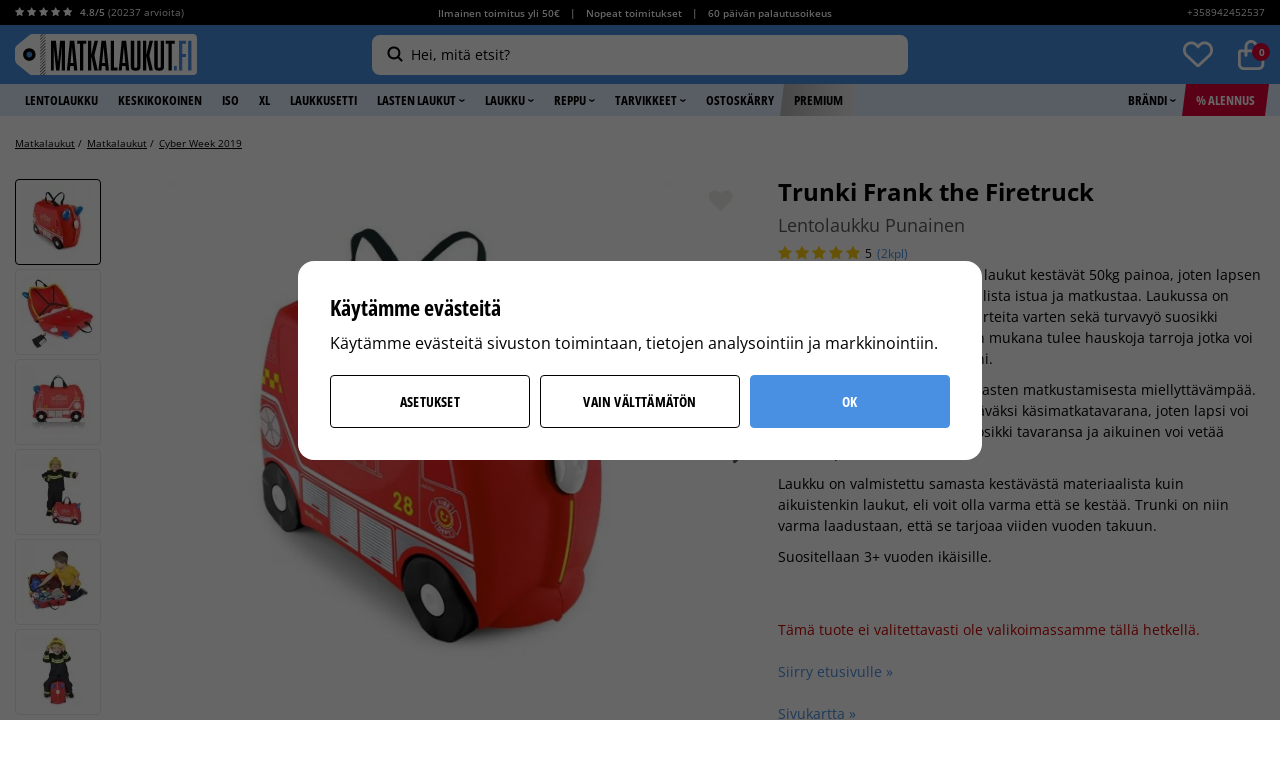

--- FILE ---
content_type: text/html; charset=UTF-8
request_url: https://matkalaukut.fi/fi/matkalaukut/cyber-week-2019-0/trunki-frank-the-firetruck-lentolaukku-punainen/
body_size: 32559
content:
<!doctype html><html lang="fi" class="html--lang-fi "><head><meta charset="utf-8"><title>Trunki Frank the Firetruck - Lentolaukku Punainen</title><meta name="description" content="Osta Trunki Frank the Firetruck - Lentolaukku Punainen - Hauska &amp; kätevät ominaisuudet osoitteesta Matkalaukut.fi. ✓ Nopea toimitus ✓ Hintatakuu ✓ Avoin osto 60 päivää ➤ Ilmainen toimitus yli 49 Euro!"><meta name="keywords" content=""><meta name="robots" content="index, follow"><meta name="viewport" content="width=device-width, initial-scale=1"><!-- WIKINGGRUPPEN 9.3.0 --><link rel="shortcut icon" href="/matka-favicon.png"><link rel="preconnect" href="https://fonts.googleapis.com"><link rel="preconnect" href="https://fonts.gstatic.com" crossorigin><style>body{margin:0}*,*:before,*:after{-moz-box-sizing:border-box;-webkit-box-sizing:border-box;box-sizing:border-box}.wgr-icon{visibility:hidden}html{font-family:sans-serif;font-size:14px;line-height:1.55;color:#000;-webkit-font-smoothing:antialiased}body{background-color:#fff}h1,h2,h3,h4,h5,h6{margin-top:0;margin-bottom:4px;color:#000;font-weight:700;line-height:1.3}h1{margin-bottom:10px;font-size:18px}h2{font-size:18px}h3,h4,h5,h6{letter-spacing:.4px;text-transform:uppercase}h3{font-size:14px}h4{font-size:13px}h5{font-size:12px}h6{font-size:10px}p{margin:0 0 10px}b,strong,th{font-weight:700}th,td{text-align:left}img{max-width:100%;height:auto;vertical-align:middle}a{color:#4a90e2;text-decoration:none}a:hover{color:#2a6ebf}input,textarea{padding:8px 10px;border:1px solid #d6d6d6;border-radius:4px;background:#ececea;color:#5a5a5a;line-height:1.25;background-clip:padding-box}input:focus,textarea:focus{border-color:#5a5a5a;outline:none}select{padding:2px 3px;font-size:14px}input[type="checkbox"],input[type="radio"]{width:auto;height:auto;margin:0;padding:0;border:none;line-height:normal;cursor:pointer}input[type="radio"],input[type="checkbox"]{display:none;display:inline-block\9}input[type="radio"]+label,input[type="checkbox"]+label{cursor:pointer;vertical-align:middle}input[type="radio"]+label:before,input[type="checkbox"]+label:before{display:inline-block;display:none\9;width:14px;height:14px;margin-bottom:2px;margin-right:4px;border-style:none;border-radius:4px;background:#BABABA;vertical-align:middle;content:''}input[type="radio"]:checked+label:before,input[type="checkbox"]:checked+label:before{background:#4A90E2;color:#fff;content:"\f00c";font-family:'wgr-icons';font-size:10px;text-align:center;line-height:13px}input[type="radio"]:checked+label:before,.view-checkout input[type="radio"]:checked+label:before{background:#4a90e2;background-size:8px;border-color:#4a90e2}input[type="checkbox"]:checked+label:before,.view-checkout input[type="checkbox"]:checked+label:before{background:#4A90E2;background-size:8px}input[type="radio"]:disabled+label:before,input[type="checkbox"]:disabled+label:before{background:#bbb;cursor:default}hr{display:block;height:1px;margin:15px 0;padding:0;border:0;border-top:1px solid #cfcfcf}.icon{display:inline-block;width:1em;height:1em;stroke-width:0;stroke:currentColor;fill:currentColor;pointer-events:none}.icon--small{font-size:.8rem}.icon--medium{font-size:1.2rem}.icon--large{font-size:3rem}.icon-on,.is-active .icon-off,.is-hover .icon-off{display:none}.is-active .icon-on,.is-hover .icon-on{display:inline}.grid{margin-left:-20px}.grid:before,.grid:after{content:"";display:table}.grid:after{clear:both}.grid-item{display:inline-block;padding-left:20px;margin-bottom:20px;vertical-align:top}.grid--middle .grid-item{vertical-align:middle}.grid-item-1-1{width:100%}.grid-item-1-2{width:50%}.grid-item-1-3{width:33.33%}.grid-item-2-3{width:66.66%}.grid-item-1-4{width:25%}.grid-item-1-6{width:16.66%}.l-holder{position:relative;margin:20px auto;max-width:1300px;background-color:#fff;clear:both}.view-product .l-holder{max-width:none}.view-home .l-holder{margin-top:0;max-width:none}.category-premium--home .l-holder{margin-top:0}.white-bg{background:#fff}.l-constrained{position:relative;max-width:1300px;margin-left:auto;margin-right:auto}.view-product .l-constrained{max-width:1350px}.l-constrained--big{padding-left:0;padding-right:0}.l-constrained--smaller{max-width:975px;margin-left:auto;margin-right:auto}.l-constrained--med{max-width:945px;margin-left:auto;margin-right:auto}.l-constrained--small{max-width:750px}.topbar-holder{background:#000;color:#fff;font-size:10px;line-height:24px}.topbar{display:flex}.topbar__col--1{flex-shrink:0}.topbar__col--1 b{font-weight:600}.topbar__col--1 .review-stars{font-size:10px}.topbar__col--1 .review-stars-on{color:#fff}.topbar__col--2{width:100%;font-weight:600;text-align:center}.topbar__col--3{flex-shrink:0;min-width:180px;text-align:right}.topbar a{color:#fff}.topbar p{margin-bottom:0}.topbar ul{margin:0;padding:0;list-style-type:none}.topbar li{display:inline-block;padding-left:5px;padding-right:5px;vertical-align:middle}.header{position:relative;z-index:103;padding-bottom:9px;padding-top:9px;background-color:#4a90e2}.header.lower-z-index{z-index:98}.header__cols{display:flex;align-items:center}.header__col--1,.header__col--3{flex-shrink:0}.header__col--2{padding-left:20px;padding-right:20px;width:100%;text-align:center;user-select:none;-webkit-user-select:none;-moz-user-select:none;-khtml-user-select:none;-ms-user-select:none}.header__col--2__inner{display:inline-block;max-width:536px;width:100%;text-align:left}.header__col--3{display:flex;justify-content:flex-end;min-width:182px}.trygg_ehandel{display:inline-block;margin-right:20px;width:36px}.trygg_ehandel img{margin-left:5px;max-width:36px}.view-checkout .l-menubar{display:none}.l-menubar{position:relative;clear:both;min-height:32px;background-color:#e0edfd}.is-menubar-sticky{position:fixed;top:0;left:0;right:0;width:100%;z-index:10;margin-left:auto;margin-right:auto}.l-sidebar,.l-sidebar-primary,.l-sidebar-filter{width:200px}.l-sidebar-primary{margin-right:15px;padding-top:6px;float:left}.l-sidebar-primary--border{border-top:1px solid #ddd}.l-sidebar-filter{position:relative;border-radius:4px;margin-right:15px;padding-top:6px;float:left;background:#F7F7F7}.l-sidebar{margin-left:25px;float:right}.l-product{padding-top:15px}.l-product-col-1{position:relative}.l-product-col-1,.l-product-col-4{width:59%;float:left}.l-product-col-2,.l-product-col-3{float:right;width:39%}.l-product-col-3{clear:right}.l-product-col-4{padding-top:30px;clear:left}.l-product-col-1{position:relative}.l-product-col-1__left{position:absolute;bottom:0;top:0;left:0;overflow-y:auto;-ms-overflow-style:-ms-autohiding-scrollbar;scrollbar-width:none;width:11.6%}.l-product-col-1__left::-webkit-scrollbar{width:0;background:transparent}.l-product-col-1__left::-webkit-scrollbar-thumb{background:red}.l-product-col-1__right{position:relative;padding-left:14%}.l-product-insta{margin-top:40px;margin-bottom:50px}.l-product-insta h3{margin-bottom:0;letter-spacing:3px;font-size:15px}.l-product-insta h2{letter-spacing:2.6px}.media{margin-bottom:15px}.media,.media-body{overflow:hidden}.media-img{margin-right:15px;float:left}.media-img img{display:block}.table{width:100%;border-collapse:collapse;border-spacing:0}.table td,.table th{padding:0}.default-table{width:100%}.default-table>thead>tr{border-bottom:1px solid #e2e2e2}.default-table>thead th{padding:8px}.default-table>tbody td{padding:8px}.label-wrapper{padding-left:20px}.label-wrapper>label{position:relative}.label-wrapper>label:before{position:absolute;margin-left:-20px}.nav,.nav-block,.nav-float{margin:0;padding-left:0;list-style-type:none}.nav>li,.nav>li>a{display:inline-block}.nav-float>li{float:left}.nav-block>li>a{display:block}.nav-tick li{margin-right:10px}.nav-tick{margin-bottom:10px}.block-list{margin:0;padding-left:0;list-style-type:none}.list-info dd{margin:0 0 15px}.neutral-btn{padding:0;border-style:none;background-color:transparent;outline:none;-webkit-appearance:none;-moz-appearance:none;appearance:none;-webkit-user-select:none;-moz-user-select:none;-ms-user-select:none;user-select:none}.breadcrumbs{display:flex;margin-bottom:8px;overflow:hidden;font-size:10px;white-space:nowrap}.breadcrumbs>li{flex-shrink:0;display:inline-block;margin-bottom:5px;margin-right:5px;color:#000}.breadcrumbs>li:last-of-type{flex-shrink:1;overflow:hidden;text-overflow:ellipsis}.breadcrumbs>li:last-of-type .breadcrumb_divider{display:none}.breadcrumbs a{color:#000;text-decoration:underline}.sort-holder{margin-bottom:20px;text-align:right}.sort-holder .sort-section-select{position:relative;display:inline-block}.sort-title{display:inline-block;margin-bottom:0;margin-right:5px;font-size:12px}.sort-section-heading{display:none}.sort-section .input-select select{border:1px solid #ECECEA;border-radius:4px;padding:8px 35px 8px 10px;background:#fff;color:#000;font-weight:700;text-transform:uppercase}.sort-section .input-select .icon{right:10px;color:#000;font-size:18px}.styled-select{position:relative;display:inline-block}.styled-select__title{height:42px;padding:0 10px;border:1px solid #000;border-radius:4px;line-height:1;cursor:pointer}.styled-select__title>span,.styled-select__title>i{display:table-cell}.styled-select__title>span{vertical-align:middle;padding-right:10px;color:#5a5a5a;font-weight:700}.styled-select__title>i{padding-left:10px;height:40px;border-left:1px solid #000;color:#5a5a5a;font-size:24px;line-height:40px;vertical-align:middle}.styled-select__dropdown{position:absolute;top:calc(100% + 5px);left:0;z-index:10;min-width:100%;margin:0;padding:0;border:1px solid #000;border-radius:4px;background:#fff;font-size:13px;line-height:1.5;text-align:left;white-space:nowrap;display:none}.styled-select__dropdown--right{right:0;left:auto}.styled-select__dropdown>li{display:block;border-top:1px solid #ddd;padding:10px 12px;font-weight:400}.styled-select__dropdown>li:first-of-type{border-top:none}.styled-select__dropdown>li>label,.styled-select__dropdown>li>a{display:block}.styled-select__dropdown input[type="radio"]+label:before{display:none}.styled-select__dropdown input[type="radio"]:checked+label{font-weight:700}.highlight-bar{margin-top:40px;text-align:center}.input-highlight{border:1px solid #d6d6d6;border-radius:4px;background:#ececea;color:#5a5a5a}.input-highlight:focus{border-color:#5a5a5a}.site-logo img{max-height:46px}.site-banner{display:none}.vat-selector{position:absolute;top:3px;right:45px;font-size:10px;color:#fff}.vat-selector label{margin-left:4px}.prisjakt{position:relative;top:-2px;display:inline-block;color:#fff;vertical-align:middle}.prisjakt__img{position:relative;top:1px;max-width:36px;margin-right:3px}.prisjakt__body{display:inline-block;line-height:1;vertical-align:middle}.prisjakt__rating{position:relative;display:block;height:22px;overflow:hidden;width:85px}.prisjakt__rating span{position:absolute;bottom:-4px;color:#FFCE10;font-size:20px;font-weight:700;letter-spacing:-.8px;line-height:1.45}.prisjakt__rating a,.prisjakt__rating img{display:none}.prisjakt__title{display:inline-block;padding-left:4px;font-size:11px}.prisjakt__title a{color:#fff}.prisjakt__title a:hover{text-decoration:underline}.prisjakt__title i{position:relative;top:-1px;font-size:8px;vertical-align:middle}.prisjakt-newcomer{display:inline-block;position:relative;top:-2px;margin-left:20px}.prisjakt-newcomer img{width:71px}.header-countdown{padding:5px 12px;border:1px solid #0d2232;border-radius:40px;margin-left:20px;text-align:center;font-size:10px;min-width:125px}.header-countdown .phrase{font-size:12px;border:1px solid #fff;color:#fff}.toggle-description__bottom{margin-bottom:20px}.toggle-description__bottom{display:none}.toggle-description__bottom.visible,.toggle-description p:last-child,.toggle-description div:last-child{display:inline}.toggle-description__more{display:inline-block;color:#4A90E2;font-size:9px;cursor:pointer}.toggle-description__more .wgr-icon{position:relative;top:1px}.toggle-description__more:hover{color:#0d2232}.topbar-nav{margin-right:-10px}.topbar-nav>li>a{display:block;padding:0 10px;color:#000;white-space:nowrap;cursor:pointer}.topbar-nav>li>a:hover{text-decoration:none}.topbar-nav>li:hover>a,.topbar-nav>li.selected>a{color:#5a5a5a}.l-menubar .l-constrained{display:flex;flex-wrap:wrap}.site-nav{display:inline-flex}.site-nav>li>a{display:block;padding-left:8px;padding-right:8px;color:#000;cursor:pointer;font-size:13px;font-weight:700;line-height:32px;text-transform:uppercase;white-space:nowrap}.site-nav>li>a:hover{text-decoration:none;opacity:1}.site-nav>li:hover>a,.site-nav>li.selected>a{background:#fff}.site-nav>li>a>img{position:relative;top:-1px;margin-left:2px}.site-nav>.site-nav__deals>a{position:relative;z-index:101;background:#E00038;color:#fff}.site-nav>.site-nav__deals>a:before{position:absolute;bottom:0;top:0;right:100%;border-top:32px solid transparent;border-right:4px solid #E00038;content:""}.site-nav>.site-nav__deals>a:after{position:absolute;bottom:0;top:0;left:100%;border-bottom:32px solid transparent;border-left:4px solid #E00038;content:""}.site-nav>li.site-nav__deals.selected>a{background:#E00038;color:#fff}.site-nav>.site-nav__deals:hover>a,.site-nav>li.site-nav__deals.selected:hover>a{background:#bf0735;color:#fff}.site-nav>.site-nav__deals:hover>a:before{border-right-color:#bf0735}.site-nav>.site-nav__deals:hover>a:after{border-left-color:#bf0735}.site-nav>.site-nav__premium>a{position:relative;z-index:102;background-color:#d2d2d2;background-image:linear-gradient(to right,#BBB9B9,#E9E9E9)}.site-nav>.site-nav-overlay-item.lower-z-index>a,.site-nav>.site-nav-overlay-item.lower-z-index>a{z-index:1}.site-nav>.site-nav__premium>a:before{position:absolute;bottom:0;top:0;right:100%;border-top:32px solid transparent;border-right:4px solid #BBB9B9;content:""}.site-nav>.site-nav__premium>a:after{position:absolute;bottom:0;top:0;left:100%;border-bottom:32px solid transparent;border-left:4px solid #E9E9E9;content:""}.site-nav>li.site-nav__premium.selected>a{background-color:#d2d2d2;background-image:linear-gradient(to right,#BBB9B9,#E9E9E9)}.site-nav>.site-nav__premium:hover>a,.site-nav>li.site-nav__premium.selected:hover>a{background:#BBB9B9}.site-nav>.site-nav__premium:hover>a:before{border-right-color:#BBB9B9}.site-nav>.site-nav__premium:hover>a:after{border-left-color:#BBB9B9}.site-nav>.site-nav__original>a{position:relative;z-index:102;background-color:#4a90e2;color:#fff}.site-nav>.site-nav__original>a:before{position:absolute;bottom:0;top:0;right:100%;border-top:32px solid transparent;border-right:4px solid #4a90e2;content:""}.site-nav>.site-nav__original>a:after{position:absolute;bottom:0;top:0;left:100%;border-bottom:32px solid transparent;border-left:4px solid #4a90e2;content:""}.site-nav>li.site-nav__original.selected>a{background-color:#3d7bc4}.site-nav>.site-nav__original:hover>a,.site-nav>li.site-nav__original.selected:hover>a{background:#3d7bc4}.site-nav>.site-nav__original:hover>a:before{border-right-color:#3d7bc4}.site-nav>.site-nav__original:hover>a:after{border-left-color:#3d7bc4}.site-nav__right{margin-left:auto}.lang-changer select{vertical-align:middle}.lang-changer__flag{margin-right:5px}.view-checkout .site-search{display:none}.site-search{position:relative;z-index:10;display:flex;align-items:center;flex-direction:row-reverse;border-style:none;border-radius:8px;width:100%;background-color:#fff;vertical-align:middle}.site-search:hover,.site-search:focus-within,.is-autocomplete-active .site-search{background-color:#fff!important}.is-autocomplete-active .site-search{border-bottom-left-radius:0;border-bottom-right-radius:0}.site-search>.input-table__item{position:relative}.site-search__input,.site-search__btn{padding:5px 15px;line-height:2;vertical-align:middle}.site-search__btn:focus{opacity:.6}.site-search__input{overflow:hidden;border-style:none;background-color:transparent;padding-left:4px;padding-right:4px;outline:none;width:100%;color:#000;font-size:14px;font-weight:400;text-overflow:ellipsis;white-space:nowrap;-webkit-appearance:none;-moz-appearance:none;appearance:none}.site-search__input::placeholder{color:#000}.is-autocomplete-active .site-search__input{width:calc(100% - 45px)}.site-search__input::-ms-clear{display:none}.site-search__btn{padding:0 0 0 10px;min-width:35px;color:#000;font-size:20px}.site-search__btn img{position:relative;top:-2px}.site-search__btn .icon{position:relative;top:-2px}.site-search__close{display:none;position:absolute;right:0;top:0;z-index:10;height:100%;padding:12px;padding-right:15px;font-size:18px;cursor:pointer}.is-autocomplete-active .site-search__close{display:block}.site-search::placeholder,.site-search::-webkit-input-placeholder,.site-search::-moz-placeholder,.site-search:-ms-input-placeholder,.site-search::-ms-input-placeholder,.site-search:-moz-placeholder{text-overflow:ellipsis;color:#5A5A5A;opacity:1}.site-search__input:focus::-moz-placeholder{}.site-search__input:focus:-moz-placeholder{}.site-search-overlay{position:fixed;bottom:0;left:0;right:0;top:0;z-index:5;display:none;background:rgba(0,0,0,.3);transition:all .25s ease}.is-overlay-site-search-open .site-search-overlay{display:block}.dropdown-menu .dropdown .site-search__btn .wgr-icon{height:15px;font-size:15px}.module{max-width:265px;margin-bottom:15px}.module__heading{position:relative;margin:0;padding:15px 20px;font-size:12px;font-weight:600;letter-spacing:.05em;text-transform:uppercase}.module__body{padding:20px}.is-filter-sticky{position:fixed;top:130px;z-index:9;width:265px;overflow:scroll}.listmenu{margin:0;padding-left:10px;list-style-type:none}.listmenu a{position:relative;display:block;color:#222}.listmenu-0{padding-left:0}.listmenu-0:last-child{margin-bottom:-1px}.listmenu-0>li>a{padding-top:6px;padding-bottom:6px;padding-left:10px;padding-right:17px;border-bottom:solid 1px #dcdcdc;background-color:#fff;background-image:linear-gradient(to bottom,#fff,#f8f8f8)}.listmenu-1{padding-top:4px;padding-bottom:4px;padding-left:15px;border-bottom:solid 1px #dcdcdc;background:#fff}.listmenu-1>li>a{padding-top:4px;padding-bottom:4px}li .listmenu{display:none}.is-listmenu-opened>.listmenu{display:block}.menu-node{position:absolute;top:0;right:0;bottom:0;margin:auto;width:15px;height:12px;font-size:12px;color:#ccc}.btn{position:relative;display:inline-block;padding:7px 24px;border-style:none;border-radius:4px;background-color:#d6d6d6;color:#000;font-size:14px;font-weight:700;letter-spacing:.2px;line-height:1.25;text-transform:uppercase;cursor:pointer;outline-style:none;outline:none;-webkit-user-select:none;-moz-user-select:none;-ms-user-select:none;user-select:none;-webkit-tap-highlight-color:rgba(0,0,0,0)}.btn:hover,.btn:focus{text-decoration:none;background:#e6e6e6;color:#000}.btn:active{box-shadow:inset 0 3px 5px rgba(0,0,0,.125)}.btn--large{padding:15px 65px;font-size:14px}.btn--success{border-color:#FFCE10;background-color:#FFCE10;color:#000}.btn--success:hover,.btn--success:focus{background:#fddd63;color:#000}.btn--close-cart{border:1px solid #ECECEA;background-color:#F7F7F7}.btn--close-cart:hover,.btn--close-cart:focus{background-color:#eee}.popcart-buttons{position:relative;z-index:4;display:flex;justify-content:space-between;padding:10px 20px 20px;font-size:0}.popcart-button-holder{display:inline-block;width:48%}.popcart-btn{padding-top:23px;padding-bottom:23px;width:100%;text-align:center}.btn--primary{border-color:#EABB05;background-color:#ffce10}.btn--primary:hover,.btn--primary:focus{background:#fddd63}.btn--secondary{background-color:transparent;border-color:#e00038;color:#e00038;display:flex;justify-content:center;align-items:center;padding:0;font-size:12px}.btn--secondary:hover,.btn--secondary:focus{background-color:#ffeff3;border-color:#e00038;color:#e00038}.w48{width:48%}.btn--checkout{border-color:#4a90e2;background-color:#4a90e2;color:#fff;font-size:14px;font-weight:800}.btn--checkout:hover,.btn--checkout:focus{background-color:#5fa3f3}.btn--border{background:#fff;color:#0d2232;border:1px solid #0d2232;-moz-transition:all .15s ease-in;-webkit-transition:all .15s ease-in;-o-transition:all .15s ease-in;transition:all .15s ease-in}.btn--border:hover,.btn--border:focus{background:#0d2232;color:#fff}.btn--block{display:block;text-align:center}.btn--white{background:#fff}.price{color:#4a90e2;font-weight:700}.price-discount{color:#E00038}.price-original{color:#000;font-size:12px;font-weight:400;text-decoration:line-through}.price-klarna{font-size:11px}.gallery-link-holder{margin-bottom:15px;font-weight:600;line-height:1;text-align:right}.grid-gallery,.list-gallery,.row-gallery{margin:0;padding-left:0;list-style-type:none}.grid-gallery{margin-left:-1.5%;margin-bottom:10px}.grid-gallery>li{display:inline-block;*display:inline;width:18.5%;margin-left:1.5%;margin-bottom:1.5%;background-color:#fff;text-align:center;vertical-align:top;cursor:pointer;zoom:1}.view-home .grid-gallery{margin-bottom:0}.category-premium--home .grid-gallery>li,.view-home .grid-gallery>li{width:15.16%}.list-gallery>li{margin-bottom:15px}.list-gallery>li:last-child{margin-bottom:0}.row-gallery>li{margin-bottom:15px;border:1px solid #ECECEA;cursor:pointer}.product-item{position:relative;padding:0}.product-item__climate{position:absolute;right:7px;top:5px;z-index:2}.product-item__img{position:relative;height:0;padding-bottom:98%;margin-bottom:2px;text-align:center}.product-item__img img{position:absolute;top:0;bottom:0;left:0;right:0;margin:auto;max-width:100%;max-height:100%;width:auto}.product-item__rating{height:21px;margin-bottom:3px}.product-item__rating .wgr-icon{margin-left:2px;margin-right:2px;font-size:10px}.product-item__rating__exakt{color:#000;font-size:12px}.product-item__rating__number{color:#4A90E2;font-size:12px}.product-item__producer{height:21px;margin-bottom:3px;overflow:hidden;text-transform:uppercase;letter-spacing:1px;font-size:14px;display:none}.product-item__heading{height:16px;overflow:hidden;margin-bottom:0;color:#000;font-size:12px;font-weight:600;line-height:1.3;letter-spacing:0;text-transform:none;white-space:nowrap;text-overflow:ellipsis}.popcart-recommendations .product-item__heading{font-weight:700}.popcart-recommendations .product-item{list-style:none!important}.product-item__subtitle{height:16px;overflow:hidden;margin-bottom:0;color:#1E1E1E;font-size:12px;line-height:1.3;letter-spacing:0;text-transform:none;white-space:nowrap;text-overflow:ellipsis}.product-item__information{height:15px;margin-bottom:5px;overflow:hidden;color:#6E6E6E;font-size:10px;white-space:nowrap;text-overflow:ellipsis}.product-item__information span{padding-right:7px;padding-left:7px;border-right:1px solid #bbb}.product-item__information span:first-child{padding-left:0}.product-item__information span:last-child{padding-right:0;border-right:none}.selected-review-item__product .price,.product-item .price{color:#111;font-size:14px}.selected-review-item__product .price-discount,.product-item .price-discount{color:#E00038}.selected-review-item__product .price-original,.product-item .price-original{color:#6E6E6E;font-size:14px;font-weight:600}.product-item__buttons{margin-top:7px;min-height:37px;text-align:center}.product-item__buttons .btn{border:1px solid #000;background:#fff}.product-banner,.product-item__banner{border-radius:4px;display:inline-block;margin-bottom:0;padding:4px 8px;background-color:#E00038;color:#fff;font-size:10px;font-weight:500;text-align:center;line-height:110%}.product-item__banner-holder{position:absolute;top:0;left:0;text-align:left}.product-item__banner-holder__productpage{position:absolute;top:0;left:14%;z-index:2;overflow:hidden}.product-item__banner-holder__productpage .product-item__banner{float:left;clear:both;margin-bottom:5px}.product-item__banner--premium{background:#000;color:#fff}.product-item__colors{margin-top:3px;color:#6E6E6E;font-size:10px}.product-item__colors__img img{display:inline-block;border-radius:50%;margin-right:3px;height:9px;overflow:hidden;width:9px;vertical-align:middle}.slick-slide .product-item__colors img{display:inline-block}.product-item-row{overflow:hidden;padding:15px}.product-item-row__img{float:left;width:80px;margin-right:15px;text-align:center}.product-item-row__img img{max-height:80px}.product-item-row__footer{float:right;text-align:right;margin-left:15px}.product-item-row__body{overflow:hidden}.product-item-row__price{margin-bottom:10px}.dropdown{display:none}.topcart{position:relative;z-index:2;display:inline-block;vertical-align:middle}.view-checkout .header__cols{display:block}.view-checkout .header__col--1{text-align:center}.view-checkout .topbar__col--1,.view-checkout .topbar__col--3,.view-checkout .header__col--2,.view-checkout .header__col--3{display:none}.topcart__body{display:inline-block;cursor:pointer}.topcart__count-wrapper{position:relative;display:inline-block;font-size:0;vertical-align:middle}.topcart__count-wrapper.wishlist{margin-right:25px}.topcart__count-wrapper.wishlist.disabled .topcart__count{display:none}.topcart__count-wrapper.wishlist img{height:30px}.topcart__count{position:absolute;top:3px;right:-5px;border-radius:50%;height:18px;padding-left:1px;width:18px;background:#E00038;color:#fff;font-size:10px;font-weight:700;line-height:18px;text-align:center}.topcart__cart-icon{margin-right:8px}.topcart__alt-cart-icon{display:none}.topcart__arrow{margin-right:4px;margin-left:4px}.topcart__alt-arrow{display:none}.topcart__btn{margin-right:10px;color:#000;font-weight:700;text-transform:uppercase}.popcart{display:none}.alphabet-list{margin:20px 0 0 -1%;padding-left:0;list-style-type:none}.alphabet-list>li{display:inline-block;margin-bottom:1%;margin-left:1%;width:24%;vertical-align:top}.alphabet-list>li>a{border:1px solid #ECECEA;border-radius:4px;display:-webkit-box;display:-ms-flexbox;display:flex;-webkit-box-align:center;-ms-flex-align:center;align-items:center;height:50px;padding:0 15px;width:100%;background:#F7F7F7;color:#000;font-size:14px;font-weight:700;letter-spacing:.5px;text-transform:uppercase}.alphabet-list>li>a:hover{opacity:.8}.contactpage__left{float:left;max-width:530px;width:47%}.contactpage__left h1{font-size:18px}.contactpage__left h2{font-size:34px}.contactpage__left h2 a{color:#000}.contactpage__right{float:right;width:49%}.contactpage__right .l-footer-banners{margin-top:0}.contactpage__right .l-footer-banners li{margin-bottom:20px;width:98.5%}.contact-form{border-radius:4px;padding:20px;background:#F7F7F7}.contact-form .input-group{display:block}.contact-form input,.contact-form textarea{border:1px solid #D6D6D6;border-radius:4px;width:100%;background:#fff}.contact-form .btn{border:1px solid #2E7EDD;border-radius:4px;padding:11px 50px;width:auto;background:#4A90E2;color:#fff;font-size:14px}.review-link{display:inline-block;margin-top:4px}.review-link span{position:relative;top:-1px;color:#4A90E2;font-size:12px}.review-link .review-exakt-rating{display:inline-block;margin-right:5px;color:#000}.product-title{margin-bottom:7px;font-size:24px;font-weight:700;letter-spacing:normal;line-height:1.1;text-transform:none}.product-subtitle{margin-bottom:0;color:#5a5a5a;font-size:18px}.product-rating{margin-top:8px}.product-option-spacing{padding-right:10px;padding-bottom:7px}.product-constrained{width:100%;max-width:430px}.product-cart-button-wrapper{margin-bottom:10px}.product-cart-button-wrapper.no-btn-margin{margin-bottom:0}.product-cart-button-wrapper .btn--primary{padding:0 15px;width:100%;height:63px;font-size:15px;line-height:63px}.product-cart-button-wrapper .btn--primary:active{box-shadow:inset 0 5px 8px rgba(0,0,0,.125)}.product-quantity{width:60px;height:60px;padding-top:10px;padding-bottom:10px;margin-right:10px;text-align:center}.product-custom-fields{margin-top:10px}.product-custom-fields.max-width-form{max-width:none}.product-custom-fields input{background:#fff;box-shadow:1px 1px 2px rgba(0,0,0,.05)}.product-price-field{margin-top:5px;margin-bottom:25px}.product-price-field .price{font-size:38px}.product-price-field__campaign-info{display:inline-block;margin-left:10px;color:#000;font-weight:700}.price-percent{color:#E00038;margin-left:4px}.campaign-info--ord{font-weight:400;text-decoration:line-through}.product-part-payment-klarna,.product-part-payment-hbank{margin-bottom:10px}.custom-klarna-widget img,.custom-klarna-widget span{display:inline-block;vertical-align:baseline}.custom-klarna-widget img{width:60px}.custom-klarna-widget span{margin-left:10px;font-size:12px;color:#aaa}.product-stock-wrapper{display:table;width:100%}.product-stock-wrapper-flex{width:100%;display:flex;justify-content:space-between;align-items:stretch}.product-stock{display:table-cell;line-height:1.7;text-align:center;vertical-align:bottom}.product-stock__inner{border-radius:4px;color:#00ae56;font-size:16px;font-weight:700}.product-stock__inner .product-stock-item{background:#ecf6ef;padding:5px 5px 8px}.product-stock__inner.active-product-stock-item{background:#ffeaef}.product-stock p{margin-bottom:0}.product-stock-item{display:none}.active-product-stock-item{display:block}.product-stock-item__text{vertical-align:middle;font-size:12px}.product-stock .wgr-icon{margin-right:4px;vertical-align:middle;font-size:14px}.on-order .wgr-icon{color:#eba709}.soon-out-of-stock .wgr-icon{color:#114b85}.out-of-stock>.wgr-icon{color:#E00038}.stock-red{color:#E00038}.in-stock{color:#00ae56}.product-stock__inner .icon{position:relative;top:6px;margin-right:3px;font-size:24px}.in-stock .delivery-text{position:relative;top:1px}.product-size{display:table-cell;vertical-align:bottom;text-align:right;line-height:1.7}.product-size__link{display:block;float:right;color:#4A90E2;text-decoration:underline}.product-info{border-radius:4px;margin:10px 0 10px;padding:15px 20px;background:#f7f7f7;color:#000}.product-info__klarna,.product-info__qliro{display:flex;align-items:center;margin-bottom:5px}.product-info__klarna img{margin-right:5px;max-height:30px;max-width:60px;width:auto}.product-info__klarna p{margin-bottom:0;color:#000;font-size:14px;font-weight:700}.product-info__title{color:#000;font-weight:700}.product-info__list{width:100%;margin-bottom:0;margin-top:0;padding-left:20px;border-collapse:collapse;font-size:14px}.product-info__list th,.product-info__list td{padding:3px 15px}.product-info__table th{border-radius:4px 0 0 4px;width:130px;color:#5A5A5A;font-weight:400}.product-info__table td{border-radius:0 4px 4px 0;color:#000}.product-warranty{font-weight:700}.product-info__table .product-warranty th{color:#000;font-weight:700}.product-info__airlines{color:#5A5A5A}.product-info__title{color:#000}.product-info__editable ul{margin-bottom:0;margin-top:0;padding-left:20px}.product-build{position:relative;border:1px solid #ECECEA;border-radius:4px;margin-bottom:10px;overflow:hidden;padding:20px;background:#F7F7F7}.product-build__cols{display:flex;align-items:center}.product-build__col--1{display:flex;align-items:center;flex-shrink:0;margin-right:20px}.product-build__img{border:1px solid #ECECEA;border-radius:4px;height:75px;overflow:hidden;width:75px;background:#fff;line-height:75px;text-align:center}.product-build__img img{max-height:90%;max-width:90%}.product-build__plus{margin-left:5px;margin-right:5px;font-size:16px;font-weight:600}.product-build__col--2{font-size:12px}.product-build__heading{font-size:12px;font-weight:600;letter-spacing:0;text-transform:none}.product-build__price{color:#E00038}.product-shipping{border-radius:4px;margin-bottom:10px;padding:20px;background-color:#f7f7f7}.product-shipping__item{border-bottom:1px solid #ececea;margin-bottom:10px;padding-bottom:10px}.product-shipping__item:last-of-type{border-bottom:0;margin-bottom:0;padding-bottom:0}.product-shipping__item-row{display:flex;align-items:center}.product-shipping__img{margin-right:4px;max-height:12px;max-width:40px;width:auto}.product-shipping__title{color:#000;font-weight:700}.product-shipping__description{color:#5a5a5a}.product-shipping__data{margin-bottom:0;margin-top:5px;padding-left:20px}.next-delivery-desktop--time{font-weight:700}.product-delivery__item{display:flex;flex-direction:column;align-items:center;row-gap:5px;margin-block-end:10px;border-radius:4px;background:#f7f7f7;padding:15px 20px}.product-shipping-earliest__delivery__data{display:flex;list-style-type:none;margin:0;padding:0;width:100%;align-content:center;justify-content:center;align-items:center;column-gap:10px;flex-wrap:wrap;row-gap:10px}.product-shipping-earliest__delivery__data li{display:flex;align-items:center;justify-content:center;flex-direction:row;flex-wrap:wrap;align-content:stretch}.product-shipping__ships-data-text,.product-shipping__delivered-data-text{font-weight:700;display:flex;margin-inline-end:5px;align-items:center;flex-wrap:nowrap;flex-direction:row}.product-shipping-icons{margin-inline-end:5px;height:24px;width:auto;fill:none}@media all and (max-width:450px){.product-shipping-earliest__delivery__data{column-gap:3px}.product-shipping__ships-data-text,.product-shipping__delivered-data-text{margin-inline-end:3px}.product-shipping-icons{margin-inline-end:3px;height:20px}.product-delivery-shipping__img{margin-top:-2px}}.product-shipping__data-text{color:#000;font-weight:600}.product-shipping__data-time{color:#6328E0}.product-tabs{clear:both;margin:10px 0}.product-tabs__item{border-radius:4px;margin-bottom:10px;background:#f7f7f7}.product-tabs__title{position:relative;z-index:1;display:flex;align-items:center;justify-content:space-between;padding:15px 20px;margin-right:-1px;margin-bottom:0;color:#000;font-size:14px;font-weight:700;line-height:1;text-decoration:none;text-transform:uppercase;cursor:pointer}.product-tabs__title img{height:10px}.product-tabs__title.selected .icon-on{display:inline-block}.product-tabs__title.selected .icon-off{display:none}.product-tabs__item--desc .product-tabs__title{cursor:auto}.product-tabs__title:hover{color:#000;text-decoration:none}.product-tabs__title:not(.selected):hover{background:#fafafa}.product-tabs__body{display:none;padding:0 20px 20px 20px}.product-tabs__body.selected{display:block}.product-description strong{color:#000}.prod-desc{position:relative}.prod-desc.has-max-height{max-height:87px;overflow:hidden}.prod-desc.show-all{max-height:none}.prod-desc-more{position:absolute;bottom:0;right:0;z-index:2;padding-left:150px;padding-right:10px;background:linear-gradient(to right,rgba(247,247,247,0) 0,rgba(247,247,247,1) 60%);color:#4A90E2;cursor:pointer;font-size:14px;text-decoration:underline}.prod-desc-more.hide{position:static;padding-left:0;margin-top:10px}.toggle-description{position:relative;overflow:hidden;margin-bottom:15px}.toggle-description-fade{position:absolute;bottom:0;left:0;right:0;height:45px;background:linear-gradient(to bottom,rgba(240,240,240,0) 0,#F7F7F7 100%);display:none}.toggle-description-button{display:inline-block;margin-bottom:15px;color:#000;font-weight:600;text-align:center;line-height:1;cursor:pointer;display:none}.toggle-description-button .wgr-icon{display:inline-block;margin-left:5px;margin-bottom:1px;vertical-align:middle}.product-page__climate{position:absolute;right:15px;top:15px;z-index:2}.product-padding-bottom{padding-bottom:85%}.product-carousel{margin-bottom:15px;overflow:hidden;position:relative}.product-carousel__item{text-align:center;position:relative}.product-carousel__link{display:block;height:0;width:100%;cursor:pointer;cursor:-webkit-zoom-in;cursor:-moz-zoom-in;cursor:zoom-in}.product-carousel__img{position:absolute;top:0;left:0;right:0;bottom:0;margin:auto;max-height:100%;width:auto;object-fit:contain}.product-carousel__video{position:relative;width:90%;margin:auto}.product-carousel__video .video-wrapper{position:absolute;top:0;bottom:0;margin:auto;width:100%}.view-product .flex-arrow{width:30px;height:30px;opacity:1;color:#5a5a5a;font-size:30px;text-shadow:none}.view-product .flex-arrow:hover,.view-product .flexslider:hover .flex-arrow{opacity:1}.product-thumbs{margin:0;padding:0;list-style:none;text-align:center;font-size:0}.product-thumbs.flex-nav{margin-bottom:0;margin-top:0}.product-thumbs li{position:relative;border:1px solid #ECECEA;border-radius:4px;margin-bottom:5%;padding-bottom:97.8%;overflow:hidden;cursor:pointer;line-height:74px;text-align:center}.product-thumbs li.flex-active{border-color:#000}.product-thumbs li:last-of-type{margin-bottom:0}.product-thumbs img{position:absolute;top:0;bottom:0;left:0;right:0;margin:auto;max-height:95%}.productpage-brand img{max-height:34px}.product-video{padding:10px;background:#e0edfd;font-weight:700;text-align:center}.product-video__link i{margin-right:10px}.pswp-video__holder{position:absolute;top:0;bottom:0;width:100%;text-align:center}.pswp-video__holder::before{content:'';display:inline-block;height:100%;width:0;vertical-align:middle}.pswp-video__wrapper{display:inline-block;width:100%;max-width:800px;vertical-align:middle}.product-brand__left{display:inline-block;width:25%;vertical-align:middle}.product-brand__left__inner{position:relative;padding-bottom:80%}.product-brand__left__inner img{position:absolute;top:0;bottom:0;left:0;right:0;margin:auto;max-height:100%;cursor:pointer}.product-brand__right{display:inline-block;padding-left:20px;width:75%;color:#000;font-size:12px;vertical-align:middle}.product-brand__right p{margin-bottom:0}.product-sizes p{margin-bottom:5px;text-align:left}.product-sizes-ul{display:-webkit-box;display:-ms-flexbox;display:flex;-webkit-box-orient:horizontal;-webkit-box-direction:normal;-ms-flex-direction:row;flex-direction:row;-webkit-box-align:stretch;-ms-flex-align:stretch;align-items:stretch;margin:0 -4px 22px;padding:0;list-style:none}.product-sizes li{position:relative;-webkit-box-flex:1;-ms-flex:1;flex:1;display:-webkit-box;display:-ms-flexbox;display:flex;-ms-flex-line-pack:center;align-content:center;-webkit-box-align:center;-ms-flex-align:center;align-items:center;-webkit-box-pack:center;-ms-flex-pack:center;justify-content:center;border:1px solid #ECECEA;border-radius:4px;height:50px;margin:0 4px 4px 4px;overflow:hidden;background:#fff;color:#000;cursor:pointer;font-size:14px;font-weight:700;letter-spacing:1px;text-transform:uppercase}.product-sizes__banner{position:absolute;top:8px;right:-35px;height:18px;width:100px;background:#e00038;color:#fff;font-size:11px;font-weight:700;letter-spacing:0;line-height:18px;text-align:center;text-transform:uppercase;-webkit-transform:rotate(47deg);-moz-transform:rotate(47deg);-ms-transform:rotate(47deg);-o-transform:rotate(47deg);transform:rotate(47deg)}.product-sizes .product-sizes__selected{border-color:#000;color:#000;cursor:auto}.product-sizes .order--1{-webkit-box-ordinal-group:2;-ms-flex-order:1;order:1}.product-sizes .order--2{-webkit-box-ordinal-group:3;-ms-flex-order:2;order:2}.product-sizes .order--3{-webkit-box-ordinal-group:4;-ms-flex-order:3;order:3}.product-sizes .order--4{-webkit-box-ordinal-group:5;-ms-flex-order:4;order:4}.product-thumbs-arrow{display:none}.rss-logo .wgr-icon{font-size:14px;vertical-align:middle}.rss-logo a{color:#333}.rss-logo a:hover{color:#db6b27;text-decoration:none}.spinner-container{position:relative;z-index:9;color:#222}.spinner-container--small{height:25px}.spinner-container--large{height:100px}.spinner-container--pno{position:absolute;top:50%;right:14px}.spinner-container--kco{height:300px;color:#0070ba}.video-wrapper{position:relative;padding-bottom:56.25%;height:0}.video-wrapper iframe{position:absolute;top:0;left:0;width:100%;height:100%}.input-form input,.input-form textarea{width:100%}.input-form__row{margin-bottom:8px}.input-form label{display:inline-block;margin-bottom:2px}.max-width-form{max-width:300px}.max-width-form-x2{max-width:400px}.input-form__row .input-row{display:flex}.input-form__row .input-row .btn{width:30%;margin-left:20px}.input-form__row__left{float:left;width:140px;padding-top:10px}.input-form__row__right{overflow:hidden;padding-left:20px}.input-form__row__right__left,.input-form__row__right__middle,.input-form__row__right__right{float:left}.input-form__row__right__left,.input-form__row__right__right{width:44%}.input-form__row__right__middle{width:12%;text-align:right;padding-right:10px;padding-top:10px}.input-form__row-small .input-form__row__left,.input-form__row-medium .input-form__row__left,.input-form__row-large .input-form__row__left{float:none}.input-form__row-small .input-form__row__right,.input-form__row-medium .input-form__row__right,.input-form__row-large .input-form__row__right{padding-left:0}.input-form__row-small{display:inline-block;width:29%;margin-bottom:0;vertical-align:bottom}.input-form__row-medium{display:inline-block;width:69%;margin-left:2%;margin-bottom:0;vertical-align:bottom}.input-form__row-large{width:100%;margin-bottom:0;vertical-align:bottom}.view-checkout input[type="radio"]+label:before,.view-checkout input[type="checkbox"]+label:before{border:1px solid #bababa;border-radius:2px;margin-right:10px;background:#ececea}.input-group{position:relative;overflow:hidden;vertical-align:middle}.input-group .input-group__item{position:relative;float:left;width:50%}.input-group .input-group__item:first-child{width:48%;margin-right:2%}.input-group-1-4 .input-group__item{width:70%}.input-group-1-4>.input-group__item:first-child{width:28%}.input-table{display:table}.input-table--inline{display:inline-table}.input-table__item{display:table-cell;white-space:nowrap}.input-table--middle .input-table__item{vertical-align:middle}.flexslider{height:0;overflow:hidden}.flex__item{position:relative;display:none;-webkit-backface-visibility:hidden}.flex__item:first-child{display:block}.flexslider .is-flex-lazyload{visibility:hidden}.is-flex-loading .flex-arrow{visibility:hidden}.is-flex-touch .flex-arrows{display:none}.is-flex-loading .flex-nav{visibility:hidden;opacity:0}.flex-nav{margin-top:15px;margin-bottom:10px;opacity:1;visibility:visible}.view-home .flex-nav{display:none}.flex-nav--paging{text-align:center}.flex-nav--paging li{display:inline-block;margin:0 4px}.flex-nav--paging a{display:block;width:10px;height:10px;border:1px solid #fff;outline:1px solid #666;cursor:pointer;text-indent:-9999px;-webkit-tap-highlight-color:rgba(0,0,0,0)}.flex-nav--paging .flex-active a{outline:1px solid #000;background:#000;cursor:default}.flex-nav--thumbs{overflow:hidden}.flex-nav--thumbs li{width:9%;float:left}.flex-nav--thumbs img{opacity:.7;cursor:pointer}.flex-nav--thumbs img:hover,.flex-nav--thumbs .flex-active img{opacity:1}.flex-nav--thumbs .flex-active{cursor:default}.flex-caption{position:absolute;top:0;bottom:0;left:0;right:0;z-index:8;padding:20px 50px;overflow:hidden;text-align:center;text-shadow:1px 1px 5px rgba(0,0,0,.8);pointer-events:none}.flex-caption h2{margin-bottom:3px;color:#fff;font-size:50px;font-weight:700}.flex-caption p{padding:0 0 5px;margin:0;font-size:20px;color:#fff}.is-hidden{display:none!important}.is-lazyload,.is-lazyloading{visibility:hidden;opacity:0}.is-lazyloaded{visibility:visible;opacity:1;transition:opacity .3s}.clearfix:before,.clearfix:after{content:"";display:table}.clearfix:after{clear:both}.clearfix{*zoom:1}.clear{clear:both}.flush{margin:0!important}.wipe{padding:0!important}.right{float:right!important}.left{float:left!important}.float-none{float:none!important}.text-left{text-align:left!important}.text-center{text-align:center!important}.text-right{text-align:right!important}.lowercase{text-transform:lowercase}.p-relative{position:relative}.display-table{display:table;width:100%;height:100%}.display-tablecell{display:table-cell;vertical-align:middle}.align-top{vertical-align:top!important}.align-middle{vertical-align:middle!important}.align-bottom{vertical-align:bottom!important}.go:after{content:"\00A0" "\00BB"!important}.stretched{width:100%!important}.center-block{display:block;margin-left:auto;margin-right:auto}.muted{color:#777}.strike{text-decoration:line-through}.brand{color:#693}.hidden-heading{font-size:inherit;font-weight:inherit;text-transform:inherit}.fw600{font-weight:600}.overflow-hidden{overflow:hidden}.slick-carousel{display:none}.page--lang-fi .site-logo{margin:-12px 0 -12px;width:250px;background-image:url(/frontend/view_desktop/design/logos/logo-shadow--fi.png.webp);-webkit-transform:rotate(-7deg);-moz-transform:rotate(-7deg);-ms-transform:rotate(-7deg);-o-transform:rotate(-7deg);transform:rotate(-7deg)}.page--lang-fi .is-menubar-sticky .site-logo{margin:-7px 0 -10px;transform:none}.page--lang-fi .site-logo img{max-width:250px}.page--lang-fi .prisjakt__rating span{color:#fff;word-spacing:-3px}@media all and (max-width:860px){.mobile-header--lang-fi .l-mobile-header__col--2__contact{padding-top:2px}.mobile-header--lang-fi .l-mobile-header__col--2__contact h4{font-size:14px;text-transform:none}.mobile-header--lang-fi .l-mobile-header__col--2 h4,.mobile-header--lang-fi .l-mobile-header__col--2 h4 a{color:#000;letter-spacing:0}.mobile-header--lang-fi .mini-menu span{margin-left:auto;margin-right:auto}}@media all and (max-width:480px){.page--lang-fi .l-footer__contact h4{font-size:30px}}@media all and (max-width:440px){.mobile-header--lang-fi .l-mobile-header__col--2{font-size:10px}.mobile-header--lang-fi .l-mobile-header__col--2 h4,.mobile-header--lang-fi .l-mobile-header__col--2 h4 a{font-size:11px}}@media all and (max-width:365px){.mobile-header--lang-fi .l-mobile-header__col--2__contact{padding-top:1px}.mobile-header--lang-fi .mini-site-logo{width:120px}.mobile-header--lang-fi .mini-menu-phrase{font-size:9px}}@media all and (max-width:360px){.mobile-header--lang-fi .mini-site-logo{width:100px}}@media all and (max-width:330px){.mobile-header--lang-fi .l-mobile-header__col--2__contact{display:none}.mobile-header--lang-fi .mini-site-logo{width:140px}.mobile-header--lang-fi .mini-menu-phrase{font-size:10px}}.l-mobile-header,.sort-select,.checkout-cart-row-small,.l-autocomplete-mobile-form,.is-mobile-cart-modal,.l-mobile-nav,.startpage-mobile__image,.show-for-tablet,.hide-on-desktop,.filter-hide--btn,.l-mobile-header__col--2__logo{display:none}@media all and (max-width:860px){.grid-item-1-4{width:50%}.grid-item-1-6{width:31.33%}}@media all and (max-width:480px){.grid{margin-left:0}.grid-item{padding-left:0}.grid-item-1-2,.grid-item-1-3,.grid-item-2-3,.grid-item-1-4{width:100%}.grid-6{margin-left:-20px}.grid-item-1-6{width:50%;padding-left:20px}}@media all and (max-width:1330px){.l-holder,.l-autocomplete,.l-constrained{margin-left:15px;margin-right:15px;width:auto}.view-product .l-holder,.view-home .l-holder{margin-left:0;margin-right:0}.l-constrained--med,.l-constrained--small,.l-constrained--wipe{margin-left:auto;margin-right:auto}.site-nav>li>a{padding:0 10px;font-size:13px}}@media all and (max-width:975px){.l-constrained--med{margin-left:15px;margin-right:15px;width:auto}.l-constrained--med--wipe{margin-left:auto;margin-right:auto}}@media all and (max-width:960px){.header__col--2{padding-left:10px;padding-right:15px}.site-nav>li>a{padding:0 7px;font-size:12px}.site-search__input{font-size:13px}.view-editable .l-inner .l-constrained{margin-left:0;margin-right:0}}@media all and (max-width:860px){body:not(.view-checkout){background:#fff}.l-constrained--notablet{margin-left:0;margin-right:0}.topbar__col--2{display:none}.topbar__col--3{margin-left:auto;min-width:0}.l-menubar,.l-sidebar{display:none}.l-inner,.view-home .l-inner,.view-checkout .l-inner{margin-left:0;margin-right:0}.header__col--1,.header__col--2,.header__col--2__inner .site-search,.topcart,.l-menubar{display:none}.header{z-index:9999;padding:0}.header .l-constrained{margin-left:10px;margin-right:10px}.is-menubar-sticky{z-index:9999}.is-popcart-visible .l-menubar-wrapper{position:relative;z-index:10000}.popcart{top:85px}.popcart .products-carousel-holder .slick-prev{left:20px}.l-menubar{margin-left:0;margin-right:0}.l-sidebar-primary{display:none}.l-holder,.view-home .l-holder{margin:0;margin-top:149px;background:#fff;box-shadow:none;border-radius:0}.category-premium--home .l-holder{margin-top:149px}.banner-active .l-holder{margin-top:189px}.is-header-banner-active .l-holder{margin-top:189px}.is-header-banner-active .view-product .l-holder{margin-top:189px}.view-checkout .l-holder{margin-top:57px}.banner-active.view-checkout .l-holder{margin-top:105px}.l-content{padding:15px}.view-product .l-content{padding:15px 0}.view-home .l-content,.category-premium--home .l-content{padding:0}.l-mobile-header{position:relative;overflow:hidden;top:0;left:0;display:block;width:100%}.l-mobile-header__top{display:flex;min-height:56px;padding:10px;background-color:#4A90E2}.category-premium .l-mobile-header__top{background:#E0EDFD}.mobile-sticky{position:fixed;top:0;left:0;right:0;z-index:10000;-moz-transition:top .15s ease-in;-webkit-transition:top .15s ease-in;-o-transition:top .15s ease-in;transition:top .15s ease-in}.mobile-sticky.banner-active{top:0}.l-checkout__checkboxes{margin-bottom:0}}@media all and (max-width:780px){.l-constrained--small{margin-left:15px;margin-right:15px;width:auto}}@media all and (max-width:480px){.breadcrumbs{margin-bottom:8px}.startpage-bar,.highlight-bar{margin-top:15px;margin-bottom:20px}h1{font-size:18px}.startpage-bar,.startpage-intro h1,.highlight-bar{font-size:14px}.l-content{padding:10px}.view-home .l-content{padding:0}.view-checkout .l-content{padding:10px 8px 0}.l-constrained{margin-left:10px;margin-right:10px}.l-constrained--wipe,.l-constrained--notablet{margin-left:auto;margin-right:auto}.popcart{position:fixed;bottom:0;left:0;right:0;border-radius:0;max-height:none;height:auto;width:auto;box-shadow:none}}@media all and (max-width:1380px){.view-product .selected-reviews-title-section{margin-left:15px;margin-right:15px}}@media all and (max-width:960px){.l-product-col-1,.l-product-col-4{width:55%}.l-product-col-2,.l-product-col-3{width:43%}}@media all and (max-width:860px){.l-product{padding-top:0}.l-product-col-1,.l-product-col-2,.l-product-col-3,.l-product-col-4{width:auto;padding:15px;float:none}.l-product-col-2{text-align:center}.l-product-col-3{padding-bottom:0;padding-top:0}.l-product-col-4{padding-top:0}.review-link{margin-bottom:5px}.product-title{margin-top:5px}.product-constrained{max-width:none}.product-thumbs-arrow,.l-product-col-1__left{width:9.5%}.l-product-col-1__right{padding-left:12%}.product-padding-bottom{padding-bottom:56.8%}.product-price-field{margin-bottom:0;margin-top:0}.product-stock--empty{border-style:none;padding:0}.l-product-info__left,.l-product-info__middle{float:none;width:100%;margin-left:0;margin-right:0}.product-info__airlines{padding:5px 0}.l-product-info__middle{margin-top:30px}.view-product .l-content{padding:0}.view-product .is-flex-touch .flex-arrows{display:block}.view-product .flex-arrow{opacity:.6}.l-product .breadcrumbs{display:-webkit-box;display:-ms-flexbox;display:flex;margin-bottom:0;white-space:nowrap}.l-product .breadcrumbs li:last-of-type{overflow:hidden;text-overflow:ellipsis;white-space:nowrap}.product-colors-ul{overflow:hidden;text-align:left}.product-colors-ul li{width:10%}.product-tabs{margin-top:0}.l-product-insta{margin-bottom:0;margin-top:0}}@media all and (max-width:600px){.l-product-col-1{padding-bottom:5px;padding-top:5px}.product-thumbs-arrow,.l-product-col-1__left{display:none!important}.l-product-col-1__right{padding-left:0}.product-carousel{margin-bottom:0}.product-padding-bottom{padding-bottom:80%}.product-colors-ul li{width:12.5%}.upsell_product__box{width:170px}.upsell_product_plus_holder,.upsell_product__box__img{height:200px}}@media all and (max-width:480px){.l-product-col-1,.l-product-col-2,.l-product-col-3,.l-product-col-4{padding:10px}.l-product-col-3{padding-bottom:0;padding-top:0}.l-product-col-4{padding-top:0}.product-padding-bottom{padding-bottom:100%}.carousel--only-mobile{white-space:nowrap}.carousel--only-mobile.slick-initialized{white-space:normal}.carousel--only-mobile.slick-slider{margin-left:0}.product-colors-ul .slick-list{overflow:visible}.product-colors-ul{margin-left:-6px;padding-right:20px}.product-colors-ul li{padding-left:6px;width:16.66%}.product-sizes li{margin-left:3px;margin-right:3px}.product-stock__inner{font-size:14px}.product-stock__inner .icon{top:5px;font-size:20px}.product-build{padding-left:10px}.product-build__col--1{margin-right:10px}.view-product .selected-reviews-title-section{margin-left:10px;margin-right:10px}.prod-desc.has-max-height{max-height:174px}.prod-desc.show-all{max-height:none}.upsell-fancybox{left:0!important;right:0!important;width:100%!important}.upsell-fancybox .fancybox-inner{width:100%!important}.productpage_upsell_popup{border-radius:8px 8px 0 0}.upsell_product__box{width:45%}.upsell_product_plus_holder{flex-shrink:1;margin-left:0;margin-right:0;width:10%;text-align:center}.upsell_product_plus_holder,.upsell_product__box__img{height:160px}}@media all and (max-width:380px){.product-build{padding-right:10px}.product-build .btn{padding-left:12px;padding-right:12px}}@media all and (max-width:340px){.product-sizes li,.product-stock{font-size:13px}}@media all and (max-width:860px){.btn:hover,.btn:focus{opacity:1}.l-mobile-header__cols{display:flex;align-items:center;justify-content:space-between;width:100%}.l-mobile-header__col{position:relative}.l-mobile-header__col--2{display:flex;align-items:center}.l-mobile-header__col--2 button{position:relative;margin-left:25px}.l-mobile-header__search{position:relative;z-index:6;padding:10px;background:#fff}.view-checkout .l-mobile-header__col--3,.view-checkout .l-mobile-header__col--4,.view-checkout .l-mobile-header__search{display:none}.mini-site-logo{width:143px}.is-touch.mini-menu,.is-touch.mini-search,.is-touch.mini-cart{opacity:.5;-webkit-transition:opacity .15s;transition:opacity .15s}.mini-wishlist{position:relative}.mini-wishlist.disabled .mini-cart-count{display:none}.view-checkout .mini-cart{display:none}.mini-cart-count{position:absolute;top:3px;right:-6px;height:17px;width:17px;background:#E00038;border-radius:50%;line-height:17px;font-size:10px;color:#fff;text-align:center}.is-new-mini-cart-item .mini-cart-count{-webkit-animation:cart-count-pop .25s cubic-bezier(.694,.0482,.335,1);animation:cart-count-pop .25s cubic-bezier(.694,.0482,.335,1)}.popcart-recommendations{border-top:none}.is-mobile-cart-modal{position:fixed;top:auto;left:0;right:0;z-index:10000;border-bottom:1px solid #eee;display:none;height:auto;padding-top:10px;background-color:#FFF;color:#56A302;font-size:14px;font-weight:600;text-align:center;box-shadow:0 0 10px rgba(0,0,0,.2);transition-property:all,-webkit-transform;transition-property:all,transform;transition-duration:0.2s;transition-delay:0.1s}.is-mobile-cart-modal p{margin-bottom:5px}.is-mobile-cart-modal.is-active{display:block}.mobile-popcart-overlay{position:fixed;top:0;bottom:0;left:0;right:0;z-index:1001;background:rgba(0,0,0,.5);transition-property:all,transform;transition-duration:0.2s;transition-delay:0.1s}.cart-pop-open .mobile-popcart-overlay{display:block}.mobile-popcart-bottom{border-top:1px solid #ECECEA;padding:15px;background:#F7F7F7}.mobile-popcart-buttons{display:flex;align-items:center;justify-content:space-between}.is-mobile-cart-modal.is-active.is-opend{top:10%}.is-mobile-cart-modal .btn{display:block;padding:10px;margin-top:10px;margin-bottom:10px;float:left;width:47%;text-align:center}.is-mobile-cart-modal .icon-check{margin-right:4px;width:20px;height:20px;display:inline-block;background:#693;border-radius:50%;line-height:20px;color:#fff;font-size:12px;text-align:center;vertical-align:middle}.is-mobile-cart-modal .btn:last-child{float:right}}@media all and (max-width:360px){.is-mobile-nav-open .mini-menu span:nth-child(3){margin-top:-2px}}@media all and (max-width:480px){.highlight-bar{margin-top:20px}.banner-countdown__item-time,.banner-text{font-size:14px}}@media all and (max-width:1220px){.grid-gallery>li{width:23.5%}.category-premium--home .grid-gallery>li,.view-home .grid-gallery>li{width:18.5%}.category-premium--home .grid-gallery>li:nth-of-type(6),.view-home .grid-gallery>li:nth-of-type(6){display:none}.grid-gallery--brands>li{width:31.83%}}@media all and (max-width:960px){.grid-gallery>li{width:31.83%}.category-premium--home .grid-gallery>li,.view-home .grid-gallery>li{width:23.5%}.category-premium--home .grid-gallery>li:nth-of-type(5),.view-home .grid-gallery>li:nth-of-type(5){display:none}.grid-gallery--brands>li{width:48.5%}}@media all and (max-width:700px){.category-premium--home .grid-gallery>li,.view-home .grid-gallery>li{width:31.83%}.category-premium--home .grid-gallery>li:nth-of-type(5),.category-premium--home .grid-gallery>li:nth-of-type(6),.view-home .grid-gallery>li:nth-of-type(5),.view-home .grid-gallery>li:nth-of-type(6){display:inline-block}.view-premium .product-cart-button-wrapper .btn--primary:hover{background:#000}.product-item .btn{padding-left:16px;padding-right:16px}.gallery-link-holder{font-size:13px}.grid-gallery--brands>li{width:48.5%}}@media all and (max-width:480px){.grid-gallery{margin-left:-3%}.grid-gallery>li{margin-bottom:3%;margin-left:3%;width:47%}.category-premium--home .grid-gallery>li,.view-home .grid-gallery>li{width:47%}.l-autocomplete .grid-gallery>li,.view-search .grid-gallery>li{width:47%}.grid-gallery--brands>li{margin-bottom:5px;padding:15px 12px;width:97%}}@media all and (max-width:430px){.view-home .category-item__heading .btn{width:100%;font-size:12px;padding:10px}}@media all and (max-width:1100px){.contactpage__right .l-footer-banners li{margin-bottom:1.5%}}@media all and (max-width:860px){.contactpage__left,.contactpage__right{float:none;width:100%}.contactpage__right{margin-top:25px}.contactpage__right .l-footer-banners li{width:48.5%}}@media all and (max-width:600px){.contactpage__left{max-width:none}.contactpage__right{margin-top:20px}.contactpage__right .l-footer-banners li{margin-bottom:10px;width:100%}.contactpage__left h2{font-size:18px}.contactpage__left h3{font-size:14px}.contact-form{padding:0;background:none}.contact-form input,.contact-form textarea{box-shadow:inset 1px 1px 3px rgba(0,0,0,.1)}.contact-form textarea{margin-bottom:5px}.contact-form .input-form__row{margin-bottom:0}.contact-form .input-group__item,.contact-form .input-group .input-group__item:first-child{float:none;margin:0 0 10px;width:100%}}@media all and (max-width:860px){.product-brand__left__inner{padding-bottom:50%}}@media all and (max-width:600px){.product-title{margin-bottom:5px;color:#5A5A5A;font-size:14px;font-weight:400}.product-subtitle{margin-bottom:3px;color:#000;font-size:20px;font-weight:700}.product-info{margin-top:10px}.product-info__table th,.product-info__table td{padding:5px 10px}.product-colors .title,.product-sizes p{font-size:12px}.product-sizes-ul{margin-bottom:15px}.product-price-field{display:-webkit-box;display:-ms-flexbox;display:flex;-ms-flex-wrap:wrap;flex-wrap:wrap;-webkit-box-pack:center;-ms-flex-pack:center;justify-content:center;-webkit-box-align:center;-ms-flex-align:center;align-items:center;margin-top:5px;margin-bottom:15px}.product-price-field .price{width:100%;line-height:1.2}.product-price-field__campaign-info{-webkit-box-ordinal-group:4;-ms-flex-order:3;order:3}.campaign-info--ord{-webkit-box-ordinal-group:3;-ms-flex-order:2;order:2}.product-constrained{max-width:none}.product-cart-button-wrapper .btn--primary{display:block;text-align:center;width:100%;max-width:none;font-size:15px}.product-brand__left__inner{padding-bottom:80%}.product-brand__right{max-height:54px;overflow:hidden}.klarna-widget{margin:auto}.custom-klarna-widget{text-align:center}.product-colors{margin-bottom:15px}.product-size{display:table;width:100%;padding:0 20px}.product-size__link{display:table-cell}.product-size__link:first-of-type{text-align:left}.toggle-description__top,.toggle-description__bottom{margin-bottom:0}.products-carousel-holder .slick-slider{margin-bottom:10px}.products-carousel-holder .highlight-bar{margin-top:10px}}@media all and (max-width:860px){.l-category-holder__right{padding:0}.l-sidebar-filter{position:fixed;display:none}.filter-visible .l-sidebar-filter{display:block}.sort-wrapper{display:flex;justify-content:space-between;margin-top:15px}.sort-filter-btn{position:relative}.sort-section-heading{display:block}.filter-show{border:1px solid #ECECEA;border-radius:4px;height:37px;min-width:188px;padding-left:10px;padding-right:12px;display:inline-flex;align-items:center;justify-content:center;color:#000;cursor:pointer;font-size:14px;font-weight:700;letter-spacing:.6px;text-transform:uppercase}.sort-filter-btn img{position:relative;top:1px;margin-left:auto;max-height:14px;width:12px}.view-search .filter-show{border-radius:30px;width:100%}}@media all and (max-width:600px){.view-category .l-content{padding-left:0;padding-right:0}.top-category-description,.sort-wrapper,.view-category .grid-gallery,.bottom-category-description{padding-left:15px;padding-right:15px}.category-ctas ul{margin-left:0}.category-ctas li:first-of-type{margin-left:15px}.category-ctas li:last-of-type{margin-right:15px}}@media all and (max-width:480px){.top-category-description,.sort-wrapper,.view-category .grid-gallery,.bottom-category-description{padding-left:10px;padding-right:10px}.category-ctas li:first-of-type{margin-left:10px}.category-ctas li:last-of-type{margin-right:10px}.filter-show{min-width:0}.sort-filter-btn img{margin-left:10px}}@media all and (max-width:1190px){.hide-for-xxlarge{display:none!important}}@media all and (max-width:960px){.hide-for-xlarge{display:none!important}}@media all and (max-width:860px){.hide-for-large{display:none!important}.show-for-tablet{display:block}}@media all and (max-width:480px){.hide-for-medium{display:none!important}}@media all and (max-width:320px){.hide-for-small{display:none!important}}@media all and (max-width:860px){.hide-on-desktop{display:inline-block}}@media all and (max-width:860px){.hide-on-touch{display:none!important}}@media all and (min-width:601px){.hide-on-desktop-product{display:none!important}}@media all and (max-width:600px){.hide-on-touch-product{display:none!important}}.close-filters,.filters__count,.filter-count{display:none}.js-filter-cb+label,.filter-group-holder--cats a{color:#000;font-size:12px}.filter-module{overflow:auto}.filterlistmenu{margin:0;padding:0;list-style-type:none}.filterlistmenu:last-child{margin-bottom:-1px}.filter-item-title{position:relative;padding-left:0;border-style:none;background:none;color:#3a3a3a;font-size:12px;font-weight:700;line-height:1;text-transform:uppercase;cursor:pointer}.filter-item-title h4{margin-bottom:2px;padding-right:12px;font-size:14px;letter-spacing:0;text-transform:none}.is-active.filter-group-holder--color .filter-item-title h4{margin-bottom:8px}.filter-node{position:absolute;right:0;top:50%;height:20px;margin-top:-10px;color:#000;line-height:22px}.filter-node .icon{width:8px}.filter-item-row input[type="checkbox"]+label:before{border-style:none;height:14px;margin-right:6px;width:14px;background:#ECECEA}.filter-item-row input[type="checkbox"]:checked+label:before{background:#4A90E2;color:#fff;content:"\f00c";font-family:'wgr-icons';font-size:10px;text-align:center;line-height:15px}.filter-item-title .wgr-icon{display:inline-block;margin-right:5px;margin-bottom:1px;font-size:12px;vertical-align:middle}.filter-group-holder{border-bottom:1px solid #E8E8E8;padding:10px 20px 10px}.filter-group-holder--price{border-style:none;border-radius:0 0 4px 4px}.filter-group{position:relative;margin:0;padding:0;list-style:none}.filter-group__alts{display:none}.filter-item-row{margin-bottom:2px}.filter-item{display:none}.filter-group-holder.is-active .filter-item{display:block}.filter-group-holder--color.is-active .filter-item,.filter-group-holder--boxes.is-active .filter-item{display:inline-block}.filter-group-holder--color.is-active .filter-item{width:32%;margin-bottom:5px;padding:0 2px;overflow:hidden;text-overflow:ellipsis;white-space:nowrap;text-align:center}.filter-group-holder.is-active .filter-group__alts{display:none}.filter-group.is-active{margin-bottom:20px}.filter-group.is-active .filter-item-row{display:block}.filter-group-holder.is-not-active .filter-item-row{display:none}.filter-item-row--overlay{position:absolute;bottom:-6px;left:0;right:0;height:36px;background:linear-gradient(to bottom,rgba(247,247,247,0),rgba(247,247,247,1) 90%);color:#4A90E2;font-size:9px;text-align:right}.filter-item-row--more{display:block;padding-top:16px;background:linear-gradient(to right,rgba(247,247,247,0),rgba(247,247,247,1) 90%);cursor:pointer}.filter-item-row--more .icon{position:relative;top:2px;cursor:pointer}.filter-item-row--more .phrase-off,.filter-group.is-active .filter-item-row--more .phrase-on{display:none}.filter-group.is-active .filter-item-row--more .phrase-off{display:block}.filter-group.is-active .filter-item-row--overlay{top:100%;bottom:auto;height:26px}.filter-group.is-active .filter-item-row--more{padding-top:4px}.filter-group-holder--color input[type="checkbox"]+label:before,.filter-group-holder--boxes input[type="checkbox"]+label:before{display:none}.color-circle .check{position:absolute;top:0;bottom:0;left:0;right:0;display:none;color:#fff;line-height:22px;text-align:center}.color-circle--white .check{color:#000}.color-circle .check .icon{position:relative;top:2px;height:12px}input[type="checkbox"]:checked+label .color-circle .check{display:block}.filter-group-holder--color .color-circle{position:relative;border-radius:50%;display:block;height:22px;margin-bottom:0;margin-left:auto;margin-right:auto;overflow:hidden;width:22px}.filter-group-holder--boxes .filter-item{display:inline-block;margin-bottom:4%;margin-left:4%;width:46%}.filter-group-holder--boxes .filter-group{margin-left:-4%}.filter-group-holder--boxes .filter-item-title{margin-bottom:7px;margin-left:4%}.filter-group-holder--boxes label{display:-webkit-box;display:-ms-flexbox;display:flex;-webkit-box-align:center;-ms-flex-align:center;align-items:center;-webkit-box-pack:center;-ms-flex-pack:center;justify-content:center;border:1px solid #ECECEA;border-radius:4px;height:40px;background:#fff;color:#BABABA;font-size:14px;font-weight:700;text-transform:uppercase}.filter-group-holder--boxes input[type="checkbox"]:checked+label{border-color:#000;color:#000}.clear-filters{border:1px solid #BABABA;border-radius:4px;display:none;margin:10px 20px 5px;padding:2px 10px;cursor:pointer;font-size:14px;font-weight:700;text-transform:uppercase}.clear-filters .icon{position:relative;top:1px;margin-left:3px;color:#444;font-size:13px}.clear-filters:hover{background:rgba(0,0,0,.02)}.product-filter{display:none;overflow:hidden;margin-bottom:10px;padding:0;border-radius:3px}.product-filter__btn{width:100%;padding:15px;text-align:center;background:#fff;color:#0d2232;border:1px solid #0d2232;border-radius:3px;text-transform:uppercase;font-size:15px;box-shadow:none}.product-filter__body{display:none;border:1px solid #e2e2e2;padding:15px 0 0 20px}</style><link rel="preload" href="/frontend/view_desktop/css/compiled/compiled1592.css" as="style" onload="this.rel='stylesheet'"><noscript><link rel="stylesheet" href="/frontend/view_desktop/css/compiled/compiled1592.css"></noscript><script>/*! loadCSS: load a CSS file asynchronously. [c]2016 @scottjehl, Filament Group, Inc. Licensed MIT */
!function(a){"use strict";var b=function(b,c,d){function j(a){return e.body?a():void setTimeout(function(){j(a)})}function l(){f.addEventListener&&f.removeEventListener("load",l),f.media=d||"all"}var g,e=a.document,f=e.createElement("link");if(c)g=c;else{var h=(e.body||e.getElementsByTagName("head")[0]).childNodes;g=h[h.length-1]}var i=e.styleSheets;f.rel="stylesheet",f.href=b,f.media="only x",j(function(){g.parentNode.insertBefore(f,c?g:g.nextSibling)});var k=function(a){for(var b=f.href,c=i.length;c--;)if(i[c].href===b)return a();setTimeout(function(){k(a)})};return f.addEventListener&&f.addEventListener("load",l),f.onloadcssdefined=k,k(l),f};"undefined"!=typeof exports?exports.loadCSS=b:a.loadCSS=b}("undefined"!=typeof global?global:this);
function onloadCSS(a,b){function d(){!c&&b&&(c=!0,b.call(a))}var c;a.addEventListener&&a.addEventListener("load",d),a.attachEvent&&a.attachEvent("onload",d),"isApplicationInstalled"in navigator&&"onloadcssdefined"in a&&a.onloadcssdefined(d)}!function(a){if(a.loadCSS){var b=loadCSS.relpreload={};if(b.support=function(){try{return a.document.createElement("link").relList.supports("preload")}catch(a){return!1}},b.poly=function(){for(var b=a.document.getElementsByTagName("link"),c=0;c<b.length;c++){var d=b[c];"preload"===d.rel&&"style"===d.getAttribute("as")&&(a.loadCSS(d.href,d),d.rel=null)}},!b.support()){b.poly();var c=a.setInterval(b.poly,300);a.addEventListener&&a.addEventListener("load",function(){a.clearInterval(c)}),a.attachEvent&&a.attachEvent("onload",function(){a.clearInterval(c)})}}}(this);</script><link rel="canonical" href="https://matkalaukut.fi/fi/matkalaukut/cyber-week-2019-0/trunki-frank-the-firetruck-lentolaukku-punainen/"><link rel="alternate" hreflang="sv-se" href="https://xn--resvskor-3za.se/resvaskor/cyber-week-2019/trunki-frank-the-firetruck-kabinvaska-rod/"><link rel="alternate" hreflang="fi-fi" href="https://matkalaukut.fi/fi/matkalaukut/cyber-week-2019-0/trunki-frank-the-firetruck-lentolaukku-punainen/"><link rel="alternate" hreflang="no-no" href="https://koffertonline.no/no/kofferter/cyber-week-2019/trunki-frank-the-firetruck-kabinvaska-rod/"><link rel="alternate" hreflang="da-dk" href="https://kuffertonline.dk/da/kufferter/cyber-week-2019/trunki-frank-the-firetruck-kabinvaska-rod/"><script>window.dataLayer = window.dataLayer || [];
function gtag(){dataLayer.push(arguments);}
gtag('consent', 'default', {
'ad_storage': 'denied',
'analytics_storage': 'denied',
'ad_user_data': 'denied',
'ad_personalization': 'denied'
});
window.updateGoogleConsents = (function () {
let consents = {};
let timeout;
const addConsents = (function() {
let executed = false;
return function() {
if (!executed) {
executed = true;
gtag('consent', 'update', consents);
delete window.updateGoogleConsents;
}
}
})();
return function (obj) {
consents = { ...consents, ...obj };
clearTimeout(timeout);
setTimeout(addConsents, 25);
}
})();</script><script>document.addEventListener('DOMContentLoaded', function(){
$(document).on('acceptCookies2', function() {
$('body').append(atob('PHNjcmlwdD51cGRhdGVHb29nbGVDb25zZW50cyh7ICdhZF9zdG9yYWdlJzogJ2dyYW50ZWQnIH0pOzwvc2NyaXB0Pg=='));
});
});</script><script>document.addEventListener('DOMContentLoaded', function(){
$(document).on('acceptCookies1', function() {
$('body').append(atob('PHNjcmlwdD51cGRhdGVHb29nbGVDb25zZW50cyh7ICdhbmFseXRpY3Nfc3RvcmFnZSc6ICdncmFudGVkJyB9KTs8L3NjcmlwdD4='));
});
});</script><script>document.addEventListener('DOMContentLoaded', function(){
$(document).on('acceptCookies1', function() {
$('body').append(atob('PHNjcmlwdD51cGRhdGVHb29nbGVDb25zZW50cyh7ICdhZF91c2VyX2RhdGEnOiAnZ3JhbnRlZCcgfSk7PC9zY3JpcHQ+'));
});
});</script><script>document.addEventListener('DOMContentLoaded', function(){
$(document).on('acceptCookies1', function() {
$('body').append(atob('PHNjcmlwdD51cGRhdGVHb29nbGVDb25zZW50cyh7ICdhZF9wZXJzb25hbGl6YXRpb24nOiAnZ3JhbnRlZCcgfSk7PC9zY3JpcHQ+'));
});
});</script><script>document.addEventListener('DOMContentLoaded', function(){
$(document).on('denyCookies2', function() {
$('body').append(atob('PHNjcmlwdD51cGRhdGVHb29nbGVDb25zZW50cyh7ICdhZF9zdG9yYWdlJzogJ2RlbmllZCcgfSk7PC9zY3JpcHQ+'));
});
});</script><script>document.addEventListener('DOMContentLoaded', function(){
$(document).on('denyCookies1', function() {
$('body').append(atob('PHNjcmlwdD51cGRhdGVHb29nbGVDb25zZW50cyh7ICdhbmFseXRpY3Nfc3RvcmFnZSc6ICdkZW5pZWQnIH0pOzwvc2NyaXB0Pg=='));
});
});</script><script>document.addEventListener('DOMContentLoaded', function(){
$(document).on('denyCookies1', function() {
$('body').append(atob('PHNjcmlwdD51cGRhdGVHb29nbGVDb25zZW50cyh7ICdhZF91c2VyX2RhdGEnOiAnZGVuaWVkJyB9KTs8L3NjcmlwdD4='));
});
});</script><script>document.addEventListener('DOMContentLoaded', function(){
$(document).on('denyCookies1', function() {
$('body').append(atob('PHNjcmlwdD51cGRhdGVHb29nbGVDb25zZW50cyh7ICdhZF9wZXJzb25hbGl6YXRpb24nOiAnZGVuaWVkJyB9KTs8L3NjcmlwdD4='));
});
});</script><script>if (typeof dataLayer == 'undefined') {var dataLayer = [];} dataLayer.push({"ecommerce":{"currencyCode":"EUR","detail":{"products":[{"name":"Trunki Frank the Firetruck - Lentolaukku Punainen","id":"0254-GB01","price":74.9,"category":"fi\/matkalaukut\/cyber-week-2019-0"}]}}}); dataLayer.push({"event":"fireRemarketing","remarketing_params":{"ecomm_prodid":"0254-GB01","ecomm_category":"fi\/matkalaukut\/cyber-week-2019-0","ecomm_totalvalue":74.9,"isSaleItem":false,"ecomm_pagetype":"product"}}); (function(w,d,s,l,i){w[l]=w[l]||[];w[l].push({'gtm.start':
new Date().getTime(),event:'gtm.js'});var f=d.getElementsByTagName(s)[0],
j=d.createElement(s),dl=l!='dataLayer'?'&l='+l:'';j.async=true;j.src=
'//www.googletagmanager.com/gtm.js?id='+i+dl;f.parentNode.insertBefore(j,f);
})(window,document,'script','dataLayer','GTM-5BB3QHK')</script><script>document.addEventListener('DOMContentLoaded', function(){
$(document).on('acceptCookies2', function() {
$('body').append(atob('PHNjcmlwdD4hZnVuY3Rpb24oZixiLGUsdixuLHQscyl7aWYoZi5mYnEpcmV0dXJuO249Zi5mYnE9ZnVuY3Rpb24oKXtuLmNhbGxNZXRob2Q/[base64]'));
});
});</script><meta name="google-site-verification" content="yKoILwyhRDPt3iC1tfLbDu2tFun-IhFENY_dSrvDaeU" /><meta name="google-site-verification" content="KrnHG_1F76LSZlYlPSXbWzmWY_HKdWi5hwEIhcWVUdo" /><meta name="google-site-verification" content="exK-gRyqW3J09W0XnpEqxP5EgSxJKRXlFY1wkN-ZUZY" /><!-- ImBox --><script type="text/javascript">var _sid = '1793';
(function() {
var se = document.createElement('script'); se.type = 'text/javascript'; se.async = true;
se.src = ('https:' == document.location.protocol ? 'https://' : 'http://') + 'files.imbox.io/app/dist/initWidget.js';
var s = document.getElementsByTagName('script')[0]; s.parentNode.insertBefore(se, s);
})();</script><!-- //ImBox Script --><meta name="google-site-verification" content="t265TBrycxpRtydfNbWuZWC2c9kwq5cea0dA0HsmEWQ" /><meta name="facebook-domain-verification" content="0656pfxr8r9kk6cfrx7qszozxp2elo" /><meta name="google-site-verification" content="uLjeUY_AHi3KQq2OqVuCpGddbQ-IkSs6n6COCXCNYnA" /><meta property="og:title" content="Trunki Frank the Firetruck - Lentolaukku Punainen"/><meta property="og:description" content="Trunkin fantastiset 18 litraiset laukut kestävät 50kg painoa, joten lapsen iloksi laukun päällä on mahdollista istua ja matkustaa. Laukussa on piiloitettu sisätasku salaisia aarteita varten sekä turvavyö suosikki pehmolelua varten. Lisäksi sen mukana tulee hauskoja tarroja jotka voi helposti liimata laukkuun kiinni.Trunki perustettiin tekemään lasten matkustamisesta miellyttävämpää. Laukku on suunniteltu käytettäväksi käsimatkatavarana, joten lapsi voi pakata siihen kaikki hänen suosikki tavaransa ja aikuinen voi vetää laukkua perässä.Laukku on valmistettu samasta kestävästä materiaalista kuin aikuistenkin laukut, eli voit olla varma että se kestää. Trunki on niin varma laadustaan, että se tarjoaa viiden vuoden takuun.Suositellaan 3+ vuoden ikäisille."/><meta property="og:type" content="product"/><meta property="og:url" content="https://matkalaukut.fi/fi/matkalaukut/cyber-week-2019-0/trunki-frank-the-firetruck-lentolaukku-punainen/"/><meta property="og:site_name" content="Matkalaukut.fi"/><meta property="product:retailer_item_id" content="0254-GB01"/><meta property="product:price:amount" content="74.9" /><meta property="product:price:currency" content="EUR" /><meta property="product:availability" content="oos" /><meta property="og:image" content="https://matkalaukut.fi/images/zoom/trunki-frank-the-fire-truck-trunki-1_e1202f9e-d228-4f45-bbdb-cca40a0abe6f_1024x1024.jpg"/><meta property="og:image" content="https://matkalaukut.fi/images/zoom/trunki-frank-the-fire-truck-trunki-3_1024x1024.jpg"/><meta property="og:image" content="https://matkalaukut.fi/images/zoom/trunki-frank-the-fire-truck-trunki-7_5af1cd04-3d0b-4542-a9c9-4c7dba17a94f_1024x1024.jpg"/><meta property="og:image" content="https://matkalaukut.fi/images/zoom/trunki-frank-the-fire-truck-trunki-2_7534ae77-1d15-4156-b002-1ded6ccd19d3_1024x1024.jpg"/><meta property="og:image" content="https://matkalaukut.fi/images/zoom/trunki-frank-the-fire-truck-trunki-4_0ff465ac-7635-47ad-8ab1-9da3f3c2c0da_1024x1024.jpg"/><meta property="og:image" content="https://matkalaukut.fi/images/zoom/trunki-frank-the-fire-truck-trunki-5_f8871902-50af-47c3-98e5-ad86a8c47746_1024x1024.jpg"/><meta property="og:image" content="https://matkalaukut.fi/images/zoom/trunki-frank-the-fire-truck-trunki-6_afc1ef4f-4e93-448f-8ed4-268fba9dbdd5_1024x1024.jpg"/><meta property="og:image" content="https://matkalaukut.fi/images/zoom/trunki-frank-the-fire-truck-trunki-8_e0b508c5-f94a-496f-ab5e-13232a3ac202_1024x1024.jpg"/><meta property="og:image" content="https://matkalaukut.fi/images/zoom/trunki-frank-the-fire-truck-trunki-15_527d20fc-3fd9-4114-a53a-56c3649d41bd_1024x1024.jpg"/></head><body class="view-product "><div id="fb-root"></div><!-- Google Tag Manager (noscript) --><noscript><iframe src="https://www.googletagmanager.com/ns.html?id=GTM-5BB3QHK"
height="0" width="0" style="display:none;visibility:hidden"></iframe></noscript><!-- End Google Tag Manager (noscript) --><div class="mobile-sticky js-mobile-sticky mobile-header--lang-fi"><div class="topbar-holder" style="background-color: #000;"><div class="l-constrained topbar clearfix"><div class="topbar__col topbar__col--1"><div class="topbar__rating"><div><i class="wgr-icon icon-star review-stars review-stars-on"></i><i class="wgr-icon icon-star review-stars review-stars-on"></i><i class="wgr-icon icon-star review-stars review-stars-on"></i><i class="wgr-icon icon-star review-stars review-stars-on"></i><i class="wgr-icon icon-star review-stars review-stars-on"></i><span class="selectes-reviews__rating__text"><b>4.8/5</b> (20237 arvioita)</span></div></div></div><div class="topbar__col topbar__col--2"><ul><li>Ilmainen toimitus yli 50&euro;</li><li>|</li><li>Nopeat toimitukset</li><li>|</li><li>60 p&auml;iv&auml;n palautusoikeus</li></ul></div><div class="topbar__col topbar__col--3"><p><meta charset="utf-8" />+358942452537</p></div></div></div><div class="l-mobile-header"><div class="site-search-overlay"></div><div class="l-mobile-header__top"><div class="l-mobile-header__cols"><div class="l-mobile-header__col l-mobile-header__col--1"><div class="mini-site-logo"><a href="/"><img src="/frontend/view_desktop/design/logos/logo_fi.svg?v7" class="mini-site-logo"
alt="Matkalaukut.fi"
width="130" height="34"></a></div></div><div class="l-mobile-header__col l-mobile-header__col--2"><button class="neutral-btn" onclick="goToURL('/wishlist')"><div class="mini-wishlist js-wishlist-holder disabled"><img src="/frontend/view_desktop/design/wishlist.svg?v2" height="24" width="24"><span class="mini-cart-count js-wishlist-count">0</span></div></button><button class="neutral-btn mini-cart js-touch-area" id="js-mobile-cart" onclick="goToURL('/checkout')"><span class="mini-cart-inner" id="js-mobile-cart-inner"><img class="topcart__icon" src="/frontend/view_desktop/design/cart.svg?v2" width="21" height="24"></span></button><!-- Animated icon --><button class="neutral-btn mini-menu" id="js-mobile-menu"><img src="/frontend/view_desktop/design/mobile-menu.svg" alt="Menu" width="22" height="15"></button></div></div></div><div class="l-mobile-header__search"><!-- Search Box --><!-- <form method="get" action="/search/" class="site-search input-table input-table--middle"> --><form method="get" action="/search/" class="site-search js-site-search"><input type="hidden" name="lang" value="fi"><div class="input-table__item stretched"> <input
type="search"
tabindex="-1"
autocomplete="off"
value=""
name="q"
class="js-autocomplete-input site-search__input"
placeholder="Hei, mitä etsit?"
autocorrect="off"
required
><div class="is-autocomplete-preloader preloader preloader--small preloader--middle"><div class="preloader__icn"><div class="preloader__cut"><div class="preloader__donut"></div></div></div></div><span class="js-autocomplete-close neutral-btn site-search__close"><svg class="icon icon--times "><use xmlns:xlink="http://www.w3.org/1999/xlink" xlink:href="/svg-icons/regular.svg#times" href="/svg-icons/regular.svg#times"></use></svg></span></div><div class="input-table__item"><button type="submit" class="neutral-btn site-search__btn"><img src="/frontend/view_desktop/design/search.svg" height="16" width="16"></button></div></form> <input type="hidden" name="js-original-search" value=""></div></div></div><!-- <div class="popcart-open-overlay"></div> --><div class="page page--lang-fi"><div class="js-sticky"><div class="header"><div class="site-search-overlay"></div><div class="l-constrained header__cols clearfix"><div class="header__col header__col--1"><a class="site-logo" href="/"><img src="/frontend/view_desktop/design/logos/logo_fi.svg?v7" height="46" width="182" alt="Matkalaukut.fi"></a></div><div class="header__col header__col--2"><div class="header__col--2__inner"><!-- Search Box --><form method="get" action="/search/" class="site-search js-site-search" itemprop="potentialAction" itemscope itemtype="http://schema.org/SearchAction"><meta itemprop="target" content="https://matkalaukut.fi/search/?q={q}"/><input type="hidden" name="lang" value="fi"><div class="input-table__item stretched"><input
type="search"
tabindex="-1"
autocomplete="off"
value=""
name="q" class="js-autocomplete-input site-search__input"
placeholder="Hei, mitä etsit?"
autocorrect="off"
required
><div class="is-autocomplete-preloader preloader preloader--small preloader--middle"><div class="preloader__icn"><div class="preloader__cut"><div class="preloader__donut"></div></div></div></div><span class="js-autocomplete-close neutral-btn site-search__close"><svg class="icon icon--times "><use xmlns:xlink="http://www.w3.org/1999/xlink" xlink:href="/svg-icons/regular.svg#times" href="/svg-icons/regular.svg#times"></use></svg></span></div><div class="input-table__item"><button type="submit" class="neutral-btn site-search__btn"><img src="/frontend/view_desktop/design/search.svg" height="16" width="16"></button></div></form></div></div><div class="header__col header__col--3 clearfix"><div class="topcart" id="js-topcart"><div class="topcart__count-wrapper wishlist disabled js-wishlist-holder"><a href="/wishlist/"><svg width="30" height="27" viewBox="0 0 30 27" fill="none" xmlns="http://www.w3.org/2000/svg" class="topcart__icon" height="26" width="30"><path d="M14.2969 2.91296L14.9473 3.61608L15.6504 2.91413C17.6133 1.00104 20.332 0.130338 23.0039 0.575065C27.041 1.24772 30 4.74108 30 8.83678V9.17663C30 11.6083 28.9922 13.9344 27.2109 15.5926L16.623
25.4774C16.1836 25.8876 15.6035 26.1161 15 26.1161C14.3965 26.1161 13.8164 25.8876 13.377 25.4774L2.78848 15.5926C1.00957 13.9344 0 11.6083 0 9.17663V8.83678C0 4.74108 2.96016 1.24772 6.99609
0.575065C9.61523 0.130338 12.3867 1.00104 14.2969 2.91296C14.2969 2.91354 14.2441 2.91296 14.2969 2.91296ZM14.9473 7.5946L12.3105 4.85241C11.0391 3.63249 9.23438 3.05358 7.45898 3.34889C4.77832
3.79596 2.8125 6.11803 2.8125 8.83678V9.17663C2.8125 10.829 3.49863 12.411 4.70742 13.536L15 23.1454L25.2949 13.536C26.502 12.411 27.1875 10.829 27.1875 9.17663V8.83678C27.1875 6.11803 25.2188
3.79596 22.541 3.34889C20.7656 3.05358 18.9609 3.63249 17.6895 4.85241L14.9473 7.5946Z" fill="white"/></svg></a><a href="/wishlist/"><span class="topcart__count js-wishlist-count">0</span></a></div><div class="topcart__count-wrapper"><svg width="27" height="30" viewBox="0 0 27 30" fill="none" xmlns="http://www.w3.org/2000/svg" class="topcart__icon" height="30" width="26"><path d="M6.5625 9.375V6.5625C6.5625 2.93789 9.49805 0 13.125 0C16.752 0 19.6875 2.93789 19.6875 6.5625V9.375H23.4375C24.9902 9.375 26.25 10.6348 26.25 12.1875V24.375C26.25 27.4805 23.7305 30 20.625
30H5.625C2.51836 30 0 27.4805 0 24.375V12.1875C0 10.6348 1.25918 9.375 2.8125 9.375H6.5625ZM9.375 9.375H16.875V6.5625C16.875 4.49121 15.1934 2.8125 13.125 2.8125C11.0566 2.8125 9.375 4.49121 9.375
6.5625V9.375ZM2.8125 12.1875V24.375C2.8125 25.9277 4.07168 27.1875 5.625 27.1875H20.625C22.1777 27.1875 23.4375 25.9277 23.4375 24.375V12.1875H19.6875V15.4688C19.6875 16.248 19.0605 16.875 18.2812
16.875C17.502 16.875 16.875 16.248 16.875 15.4688V12.1875H9.375V15.4688C9.375 16.248 8.74805 16.875 7.96875 16.875C7.18945 16.875 6.5625 16.248 6.5625 15.4688V12.1875H2.8125Z" fill="white"/></svg><span class="topcart__count">0</span></div><div class="topcart__body" id="js-topcart-body"></div></div><div class="popcart" id="js-popcart"></div></div></div></div><div class="l-menubar"><div class="l-constrained clearfix"><ul class="nav site-nav dropdown-menu"><li class="dropdown-menu-overlay js-dropdown-menu-overlay"></li><li class="
"><a href="/fi/lentolaukku/">Lentolaukku</a></li><li class="
"><a href="/fi/keskikokoinen/">Keskikokoinen</a></li><li class="
"><a href="/fi/iso/">Iso</a></li><li class="
"><a href="/fi/xl/">XL</a></li><li class="
"><a href="/fi/laukkusetti/">Laukkusetti</a></li><li class="
has-dropdown js-has-dropdown"><a href="/fi/lasten-laukut/">Lasten laukut<img src="/frontend/view_desktop/design/arrow.svg" height="4" width="7"></a><ul class="dropdown"><li class="
"><a href="/fi/lasten-laukut/lasten-matkalaukku/">Lasten matkalaukku</a></li><li class="
"><a href="/fi/lasten-laukut/lasten-reppu/">Lasten reppu</a></li><li class="
"><a href="/fi/lasten-laukut/matkatarvikkeet-lapsille/">Matkatarvikkeet lapsille</a></li></ul></li><li class="
has-dropdown js-has-dropdown"><a href="/fi/laukku/">Laukku<img src="/frontend/view_desktop/design/arrow.svg" height="4" width="7"></a><ul class="dropdown"><li class="
"><a href="/fi/laukku/tietokonelaukut-lapparilaukut/">Tietokonelaukut/Läppärilaukut</a></li><li class="
"><a href="/fi/laukku/viikonloppulaukku-duffelilaukku/">Viikonloppulaukku/Duffelilaukku</a></li><li class="
"><a href="/fi/laukku/olkalaukku/">Olkalaukku</a></li></ul></li><li class="
has-dropdown js-has-dropdown"><a href="/fi/reppu/">Reppu<img src="/frontend/view_desktop/design/arrow.svg" height="4" width="7"></a><ul class="dropdown"><li class="
"><a href="/fi/reppu/tietokonelaukut-lapparilaukut/">Tietokonelaukut/Läppärilaukut</a></li></ul></li><li class="
has-dropdown js-has-dropdown"><a href="/fi/tarvikkeet/">Tarvikkeet<img src="/frontend/view_desktop/design/arrow.svg" height="4" width="7"></a><ul class="dropdown"><li class="
"><a href="/fi/tarvikkeet/sateenvarjot/">Sateenvarjot</a></li><li class="
"><a href="/fi/tarvikkeet/hygienialaukut/">Hygienialaukut</a></li><li class="
"><a href="/fi/tarvikkeet/mukava-matkalle/">Mukava matkalle</a></li><li class="
"><a href="/fi/tarvikkeet/vaihtelevat-matkatavarat/">Vaihtelevat matkatavarat</a></li></ul></li><li class="
"><a href="/fi/ostoskarry/">Ostoskärry</a></li><li class="
site-nav__premium site-nav-overlay-item "><a href="/fi/premium/">Premium</a></li></ul><ul class="nav site-nav dropdown-menu site-nav__right"><li class=""><a href="/"></a></li><li class="
has-dropdown js-has-dropdown"><a href="/fi/brandi/">Brändi<img src="/frontend/view_desktop/design/arrow.svg" height="4" width="7"></a><ul class="dropdown"><li class="
"><a href="/fi/brandi/airbox/">Airbox</a></li><li class="
"><a href="/fi/brandi/american-tourister/">American Tourister</a></li><li class="
"><a href="/fi/brandi/carryking/">CarryKing</a></li><li class="
"><a href="/fi/brandi/cavalet/">Cavalet</a></li><li class="
"><a href="/fi/brandi/crash-baggage/">Crash Baggage</a></li><li class="
"><a href="/fi/brandi/delsey/">Delsey</a></li><li class="
"><a href="/fi/brandi/eastpak/">Eastpak</a></li><li class="
"><a href="/fi/brandi/epic/">Epic</a></li><li class="
"><a href="/fi/brandi/go-travel/">Go Travel</a></li><li class="
"><a href="/fi/brandi/kikkerland/">Kikkerland</a></li><li class="
"><a href="/fi/brandi/knirps/">Knirps</a></li><li class="
"><a href="/fi/brandi/printisso/">Printisso</a></li><li class="
"><a href="/fi/brandi/rolser/">Rolser</a></li><li class="
"><a href="/fi/brandi/samsonite/">Samsonite</a></li><li class="
"><a href="/fi/brandi/thule/">Thule</a></li><li class="
"><a href="/fi/brandi/trunki-matkalaukut/">Trunki Matkalaukut</a></li><li class="
site-nav__premium site-nav-overlay-item "><a href="/fi/brandi/victorinox/">Victorinox</a></li></ul></li><li class="site-nav__deals site-nav-overlay-item"><a href="/campaigns/">% Alennus</a></li></ul> <!-- end .site-nav with dropdown. --></div></div></div><div class="l-holder"><div class="l-content clearfix"><div class="l-main"><div class="l-constrained"><ol class="nav breadcrumbs clearfix" itemprop="breadcrumb" itemscope itemtype="http://schema.org/BreadcrumbList"><li itemprop="itemListElement" itemscope itemtype="http://schema.org/ListItem"><meta itemprop="position" content="1"><a href="/" itemprop="item"><span itemprop="name">Matkalaukut</span></a> <span class="breadcrumb_divider">/</span></li><li itemprop="itemListElement" itemscope itemtype="http://schema.org/ListItem"><meta itemprop="position" content="2"><a href="/fi/matkalaukut/" title="Matkalaukut" itemprop="item"><span itemprop="name">Matkalaukut</span></a> <span class="breadcrumb_divider">/</span></li><li itemprop="itemListElement" itemscope itemtype="http://schema.org/ListItem"><meta itemprop="position" content="3"><a href="/fi/matkalaukut/cyber-week-2019-0/" title="Cyber Week 2019" itemprop="item"><span itemprop="name">Cyber Week 2019</span></a> <span class="breadcrumb_divider">/</span></li></ol></div><div class="l-inner"><div class="l-constrained l-constrained--notablet"><div class="l-product clearfix"><div class="l-product-col-1"><div class="flexslider-container is-flex-loading"><div class="l-product-col-1__right"><div class="product-carousel"><div class="flexslider product-padding-bottom"><ul class="flex__items block-list clearfix"><li class="product-carousel__item flex__item js-photoswipe-item" data-id="9165" data-index="0"><a class="product-carousel__link product-padding-bottom" rel="produktbilder" href="/images/zoom/trunki-frank-the-fire-truck-trunki-1_e1202f9e-d228-4f45-bbdb-cca40a0abe6f_1024x1024.jpg" data-size="720x720"><img class="product-carousel__img "
data-id="9165" data-optionids="" src="/images/normal/trunki-frank-the-fire-truck-trunki-1_e1202f9e-d228-4f45-bbdb-cca40a0abe6f_1024x1024.jpg.webp" srcset="/images/2x/normal/trunki-frank-the-fire-truck-trunki-1_e1202f9e-d228-4f45-bbdb-cca40a0abe6f_1024x1024.jpg.webp 2x"
alt="Trunki Frank the Firetruck - Lentolaukku Punainen"></a></li><li class="product-carousel__item flex__item js-photoswipe-item" data-id="9166" data-index="1"><a class="product-carousel__link product-padding-bottom" rel="produktbilder" href="/images/zoom/trunki-frank-the-fire-truck-trunki-3_1024x1024.jpg" data-size="720x720"><img class="product-carousel__img is-lazyload is-flex-lazyload"
data-id="9166" data-optionids="" data-src="/images/normal/trunki-frank-the-fire-truck-trunki-3_1024x1024.jpg.webp" data-srcset="/images/2x/normal/trunki-frank-the-fire-truck-trunki-3_1024x1024.jpg.webp 2x"
alt="Trunki Frank the Firetruck - Lentolaukku Punainen"><div class="preloader preloader--middle"><div class="preloader__icn"><div class="preloader__cut"><div class="preloader__donut"></div></div></div></div></a></li><li class="product-carousel__item flex__item js-photoswipe-item" data-id="9167" data-index="2"><a class="product-carousel__link product-padding-bottom" rel="produktbilder" href="/images/zoom/trunki-frank-the-fire-truck-trunki-7_5af1cd04-3d0b-4542-a9c9-4c7dba17a94f_1024x1024.jpg" data-size="720x720"><img class="product-carousel__img is-lazyload is-flex-lazyload"
data-id="9167" data-optionids="" data-src="/images/normal/trunki-frank-the-fire-truck-trunki-7_5af1cd04-3d0b-4542-a9c9-4c7dba17a94f_1024x1024.jpg.webp" data-srcset="/images/2x/normal/trunki-frank-the-fire-truck-trunki-7_5af1cd04-3d0b-4542-a9c9-4c7dba17a94f_1024x1024.jpg.webp 2x"
alt="Trunki Frank the Firetruck - Lentolaukku Punainen"><div class="preloader preloader--middle"><div class="preloader__icn"><div class="preloader__cut"><div class="preloader__donut"></div></div></div></div></a></li><li class="product-carousel__item flex__item js-photoswipe-item" data-id="9168" data-index="3"><a class="product-carousel__link product-padding-bottom" rel="produktbilder" href="/images/zoom/trunki-frank-the-fire-truck-trunki-2_7534ae77-1d15-4156-b002-1ded6ccd19d3_1024x1024.jpg" data-size="720x720"><img class="product-carousel__img is-lazyload is-flex-lazyload"
data-id="9168" data-optionids="" data-src="/images/normal/trunki-frank-the-fire-truck-trunki-2_7534ae77-1d15-4156-b002-1ded6ccd19d3_1024x1024.jpg.webp" data-srcset="/images/2x/normal/trunki-frank-the-fire-truck-trunki-2_7534ae77-1d15-4156-b002-1ded6ccd19d3_1024x1024.jpg.webp 2x"
alt="Trunki Frank the Firetruck - Lentolaukku Punainen"><div class="preloader preloader--middle"><div class="preloader__icn"><div class="preloader__cut"><div class="preloader__donut"></div></div></div></div></a></li><li class="product-carousel__item flex__item js-photoswipe-item" data-id="9169" data-index="4"><a class="product-carousel__link product-padding-bottom" rel="produktbilder" href="/images/zoom/trunki-frank-the-fire-truck-trunki-4_0ff465ac-7635-47ad-8ab1-9da3f3c2c0da_1024x1024.jpg" data-size="720x720"><img class="product-carousel__img is-lazyload is-flex-lazyload"
data-id="9169" data-optionids="" data-src="/images/normal/trunki-frank-the-fire-truck-trunki-4_0ff465ac-7635-47ad-8ab1-9da3f3c2c0da_1024x1024.jpg.webp" data-srcset="/images/2x/normal/trunki-frank-the-fire-truck-trunki-4_0ff465ac-7635-47ad-8ab1-9da3f3c2c0da_1024x1024.jpg.webp 2x"
alt="Trunki Frank the Firetruck - Lentolaukku Punainen"><div class="preloader preloader--middle"><div class="preloader__icn"><div class="preloader__cut"><div class="preloader__donut"></div></div></div></div></a></li><li class="product-carousel__item flex__item js-photoswipe-item" data-id="9170" data-index="5"><a class="product-carousel__link product-padding-bottom" rel="produktbilder" href="/images/zoom/trunki-frank-the-fire-truck-trunki-5_f8871902-50af-47c3-98e5-ad86a8c47746_1024x1024.jpg" data-size="720x720"><img class="product-carousel__img is-lazyload is-flex-lazyload"
data-id="9170" data-optionids="" data-src="/images/normal/trunki-frank-the-fire-truck-trunki-5_f8871902-50af-47c3-98e5-ad86a8c47746_1024x1024.jpg.webp" data-srcset="/images/2x/normal/trunki-frank-the-fire-truck-trunki-5_f8871902-50af-47c3-98e5-ad86a8c47746_1024x1024.jpg.webp 2x"
alt="Trunki Frank the Firetruck - Lentolaukku Punainen"><div class="preloader preloader--middle"><div class="preloader__icn"><div class="preloader__cut"><div class="preloader__donut"></div></div></div></div></a></li><li class="product-carousel__item flex__item js-photoswipe-item" data-id="9171" data-index="6"><a class="product-carousel__link product-padding-bottom" rel="produktbilder" href="/images/zoom/trunki-frank-the-fire-truck-trunki-6_afc1ef4f-4e93-448f-8ed4-268fba9dbdd5_1024x1024.jpg" data-size="720x720"><img class="product-carousel__img is-lazyload is-flex-lazyload"
data-id="9171" data-optionids="" data-src="/images/normal/trunki-frank-the-fire-truck-trunki-6_afc1ef4f-4e93-448f-8ed4-268fba9dbdd5_1024x1024.jpg.webp" data-srcset="/images/2x/normal/trunki-frank-the-fire-truck-trunki-6_afc1ef4f-4e93-448f-8ed4-268fba9dbdd5_1024x1024.jpg.webp 2x"
alt="Trunki Frank the Firetruck - Lentolaukku Punainen"><div class="preloader preloader--middle"><div class="preloader__icn"><div class="preloader__cut"><div class="preloader__donut"></div></div></div></div></a></li><li class="product-carousel__item flex__item js-photoswipe-item" data-id="9172" data-index="7"><a class="product-carousel__link product-padding-bottom" rel="produktbilder" href="/images/zoom/trunki-frank-the-fire-truck-trunki-8_e0b508c5-f94a-496f-ab5e-13232a3ac202_1024x1024.jpg" data-size="720x720"><img class="product-carousel__img is-lazyload is-flex-lazyload"
data-id="9172" data-optionids="" data-src="/images/normal/trunki-frank-the-fire-truck-trunki-8_e0b508c5-f94a-496f-ab5e-13232a3ac202_1024x1024.jpg.webp" data-srcset="/images/2x/normal/trunki-frank-the-fire-truck-trunki-8_e0b508c5-f94a-496f-ab5e-13232a3ac202_1024x1024.jpg.webp 2x"
alt="Trunki Frank the Firetruck - Lentolaukku Punainen"><div class="preloader preloader--middle"><div class="preloader__icn"><div class="preloader__cut"><div class="preloader__donut"></div></div></div></div></a></li><li class="product-carousel__item flex__item js-photoswipe-item" data-id="9173" data-index="8"><a class="product-carousel__link product-padding-bottom" rel="produktbilder" href="/images/zoom/trunki-frank-the-fire-truck-trunki-15_527d20fc-3fd9-4114-a53a-56c3649d41bd_1024x1024.jpg" data-size="720x720"><img class="product-carousel__img is-lazyload is-flex-lazyload"
data-id="9173" data-optionids="" data-src="/images/normal/trunki-frank-the-fire-truck-trunki-15_527d20fc-3fd9-4114-a53a-56c3649d41bd_1024x1024.jpg.webp" data-srcset="/images/2x/normal/trunki-frank-the-fire-truck-trunki-15_527d20fc-3fd9-4114-a53a-56c3649d41bd_1024x1024.jpg.webp 2x"
alt="Trunki Frank the Firetruck - Lentolaukku Punainen"><div class="preloader preloader--middle"><div class="preloader__icn"><div class="preloader__cut"><div class="preloader__donut"></div></div></div></div></a></li></ul><div class="flex-arrows"><a href="#" class="flex-arrow flex-prev"><i class="wgr-icon icon-arrow-left5"></i></a><a href="#" class="flex-arrow flex-next"><i class="wgr-icon icon-arrow-right5"></i></a></div></div><div class="product-item__wishlist productpage js-toggle-wishlist"
data-productid="1190"><svg class="icon icon--heart "><use xmlns:xlink="http://www.w3.org/1999/xlink" xlink:href="/svg-icons/solid.svg#heart" href="/svg-icons/solid.svg#heart"></use></svg></div></div><div class="product-item__banner-holder__productpage"></div></div><div class="l-product-col-1__left"><ul class="product-thumbs flex-nav"><li data-index="0" data-optionids="" id="thumb0"><span><img src="/images/mini/trunki-frank-the-fire-truck-trunki-1_e1202f9e-d228-4f45-bbdb-cca40a0abe6f_1024x1024.jpg.webp"
srcset="/images/2x/mini/trunki-frank-the-fire-truck-trunki-1_e1202f9e-d228-4f45-bbdb-cca40a0abe6f_1024x1024.jpg.webp 2x"
alt="Trunki Frank the Firetruck - Lentolaukku Punainen"></li></span><li data-index="1" data-optionids="" id="thumb1"><span><img src="/images/mini/trunki-frank-the-fire-truck-trunki-3_1024x1024.jpg.webp"
srcset="/images/2x/mini/trunki-frank-the-fire-truck-trunki-3_1024x1024.jpg.webp 2x"
alt="Trunki Frank the Firetruck - Lentolaukku Punainen"></li></span><li data-index="2" data-optionids="" id="thumb2"><span><img src="/images/mini/trunki-frank-the-fire-truck-trunki-7_5af1cd04-3d0b-4542-a9c9-4c7dba17a94f_1024x1024.jpg.webp"
srcset="/images/2x/mini/trunki-frank-the-fire-truck-trunki-7_5af1cd04-3d0b-4542-a9c9-4c7dba17a94f_1024x1024.jpg.webp 2x"
alt="Trunki Frank the Firetruck - Lentolaukku Punainen"></li></span><li data-index="3" data-optionids="" id="thumb3"><span><img src="/images/mini/trunki-frank-the-fire-truck-trunki-2_7534ae77-1d15-4156-b002-1ded6ccd19d3_1024x1024.jpg.webp"
srcset="/images/2x/mini/trunki-frank-the-fire-truck-trunki-2_7534ae77-1d15-4156-b002-1ded6ccd19d3_1024x1024.jpg.webp 2x"
alt="Trunki Frank the Firetruck - Lentolaukku Punainen"></li></span><li data-index="4" data-optionids="" id="thumb4"><span><img src="/images/mini/trunki-frank-the-fire-truck-trunki-4_0ff465ac-7635-47ad-8ab1-9da3f3c2c0da_1024x1024.jpg.webp"
srcset="/images/2x/mini/trunki-frank-the-fire-truck-trunki-4_0ff465ac-7635-47ad-8ab1-9da3f3c2c0da_1024x1024.jpg.webp 2x"
alt="Trunki Frank the Firetruck - Lentolaukku Punainen"></li></span><li data-index="5" data-optionids="" id="thumb5"><span><img src="/images/mini/trunki-frank-the-fire-truck-trunki-5_f8871902-50af-47c3-98e5-ad86a8c47746_1024x1024.jpg.webp"
srcset="/images/2x/mini/trunki-frank-the-fire-truck-trunki-5_f8871902-50af-47c3-98e5-ad86a8c47746_1024x1024.jpg.webp 2x"
alt="Trunki Frank the Firetruck - Lentolaukku Punainen"></li></span><li data-index="6" data-optionids="" id="thumb6"><span><img src="/images/mini/trunki-frank-the-fire-truck-trunki-6_afc1ef4f-4e93-448f-8ed4-268fba9dbdd5_1024x1024.jpg.webp"
srcset="/images/2x/mini/trunki-frank-the-fire-truck-trunki-6_afc1ef4f-4e93-448f-8ed4-268fba9dbdd5_1024x1024.jpg.webp 2x"
alt="Trunki Frank the Firetruck - Lentolaukku Punainen"></li></span><li data-index="7" data-optionids="" id="thumb7"><span><img src="/images/mini/trunki-frank-the-fire-truck-trunki-8_e0b508c5-f94a-496f-ab5e-13232a3ac202_1024x1024.jpg.webp"
srcset="/images/2x/mini/trunki-frank-the-fire-truck-trunki-8_e0b508c5-f94a-496f-ab5e-13232a3ac202_1024x1024.jpg.webp 2x"
alt="Trunki Frank the Firetruck - Lentolaukku Punainen"></li></span><li data-index="8" data-optionids="" id="thumb8"><span><img src="/images/mini/trunki-frank-the-fire-truck-trunki-15_527d20fc-3fd9-4114-a53a-56c3649d41bd_1024x1024.jpg.webp"
srcset="/images/2x/mini/trunki-frank-the-fire-truck-trunki-15_527d20fc-3fd9-4114-a53a-56c3649d41bd_1024x1024.jpg.webp 2x"
alt="Trunki Frank the Firetruck - Lentolaukku Punainen"></li></span></ul></div><div class="product-thumbs-arrow product-thumbs-up js-product-thumbs-up"><svg class="icon icon--chevron-up "><use xmlns:xlink="http://www.w3.org/1999/xlink" xlink:href="/svg-icons/light.svg#chevron-up" href="/svg-icons/light.svg#chevron-up"></use></svg></div><div class="product-thumbs-arrow product-thumbs-down js-product-thumbs-down"><svg class="icon icon--chevron-down "><use xmlns:xlink="http://www.w3.org/1999/xlink" xlink:href="/svg-icons/light.svg#chevron-down" href="/svg-icons/light.svg#chevron-down"></use></svg></div></div></div> <!-- end of l-product-col-1 --><div class="l-product-col-2"><h1 class="product-title">Trunki Frank the Firetruck</h1><p class="product-subtitle">Lentolaukku Punainen</p><a class="js-review-link review-link" href="#reviews" class="product-rating"><i class="wgr-icon icon-star review-stars review-stars-on"></i><i class="wgr-icon icon-star review-stars review-stars-on"></i><i class="wgr-icon icon-star review-stars review-stars-on"></i><i class="wgr-icon icon-star review-stars review-stars-on"></i><i class="wgr-icon icon-star review-stars review-stars-on"></i><span class="review-exakt-rating">5</span><span>(2kpl) </span></a><div><p dir="ltr">Trunkin fantastiset 18 litraiset laukut kest&auml;v&auml;t 50kg painoa, joten lapsen iloksi laukun p&auml;&auml;ll&auml;&nbsp;on mahdollista istua ja matkustaa. Laukussa on piiloitettu sis&auml;tasku salaisia aarteita varten sek&auml; turvavy&ouml; suosikki pehmolelua varten. Lis&auml;ksi sen mukana tulee hauskoja tarroja jotka voi helposti liimata laukkuun kiinni.</p><p>Trunki perustettiin tekem&auml;&auml;n lasten matkustamisesta miellytt&auml;v&auml;mp&auml;&auml;. Laukku on suunniteltu k&auml;ytett&auml;v&auml;ksi k&auml;simatkatavarana, joten lapsi voi pakata siihen kaikki h&auml;nen suosikki tavaransa ja aikuinen voi vet&auml;&auml; laukkua&nbsp;per&auml;ss&auml;.</p><p>Laukku on valmistettu samasta kest&auml;v&auml;st&auml; materiaalista kuin aikuistenkin laukut, eli voit olla varma ett&auml; se kest&auml;&auml;. Trunki on niin varma laadustaan, ett&auml; se tarjoaa viiden vuoden takuun.</p><p dir="ltr">Suositellaan 3+ vuoden ik&auml;isille.</p></div><br><br><span style="color:#cc0000;">Tämä tuote ei valitettavasti ole valikoimassamme tällä hetkellä.</span><br><br><a href="/">Siirry etusivulle &raquo;</a><br><br><a href="/sitemap/">Sivukartta &raquo;</a></div><!-- end .l-product-col-2 --><div class="l-product-col-3"><div id="produktdata"></div></div><div class="l-product-col-4"><div class="l-product-col-4__top"></div><div class="product-tabs"><div class="product-tabs__item product-tabs__item--desc"><div class="product-tabs__title selected" data-tab="product-tab1">Tuotetiedot</div><div class="product-tabs__body selected" data-tab="product-tab1"><div class="product-description js-prod-desc prod-desc"><p dir="ltr">Trunkin fantastiset 18 litraiset laukut kest&auml;v&auml;t 50kg painoa, joten lapsen iloksi laukun p&auml;&auml;ll&auml;&nbsp;on mahdollista istua ja matkustaa. Laukussa on piiloitettu sis&auml;tasku salaisia aarteita varten sek&auml; turvavy&ouml; suosikki pehmolelua varten. Lis&auml;ksi sen mukana tulee hauskoja tarroja jotka voi helposti liimata laukkuun kiinni.</p><p>Trunki perustettiin tekem&auml;&auml;n lasten matkustamisesta miellytt&auml;v&auml;mp&auml;&auml;. Laukku on suunniteltu k&auml;ytett&auml;v&auml;ksi k&auml;simatkatavarana, joten lapsi voi pakata siihen kaikki h&auml;nen suosikki tavaransa ja aikuinen voi vet&auml;&auml; laukkua&nbsp;per&auml;ss&auml;.</p><p>Laukku on valmistettu samasta kest&auml;v&auml;st&auml; materiaalista kuin aikuistenkin laukut, eli voit olla varma ett&auml; se kest&auml;&auml;. Trunki on niin varma laadustaan, ett&auml; se tarjoaa viiden vuoden takuun.</p><p dir="ltr">Suositellaan 3+ vuoden ik&auml;isille.</p><div class="prod-desc-more-holder is-hidden"><span class="js-prod-desc-more prod-desc-more show">Lue lisää</span><span class="js-prod-desc-more prod-desc-more js-prod-desc-more--less hide is-hidden">Lue vähemmän</span></div></div></div></div><div class="product-tabs__item"><div class="product-tabs__title js-product-tabs__title selected" data-tab="product-tab4"><span>Tuotearvio (2)</span><img src="/frontend/view_desktop/design/plus.svg" class="icon-off" width="10" height="10"><img src="/frontend/view_desktop/design/minus.svg" class="icon-on" width="10" height="2"></div><div class="product-reviews product-tabs__body js-product-tabs__body selected" data-tab="product-tab4"><div class="reviews" id="reviews"><div class="reviews__items"><div class="review-item"><div class="review-item__header"><div class="review-item__header__top"><div><i class="wgr-icon icon-star review-stars review-stars-on"></i><i class="wgr-icon icon-star review-stars review-stars-on"></i><i class="wgr-icon icon-star review-stars review-stars-on"></i><i class="wgr-icon icon-star review-stars review-stars-on"></i><i class="wgr-icon icon-star review-stars review-stars-on"></i></div><span class="review-date"><span>2021-05-23</span></span></div><span class="review-item__lang"><img src="/frontend/view_desktop/design/flags/sv.svg" height="9" width="14"></span><span>Anonyymi</span><span class="review-item__verified"><svg width="11" height="11" viewBox="0 0 11 11" fill="none" xmlns="http://www.w3.org/2000/svg"><path d="M6.9719 0L7.87024 1.39071L9.52548 1.4719L9.60929 3.12714L11 4.02548L10.2457 5.5L11 6.9719L9.60929 7.87024L9.5281 9.52548L7.87286 9.60929L6.97452 11L5.5 10.2457L4.0281 11L3.12976 9.60929L1.47452 9.5281L1.39071 7.87286L0 6.97452L0.754286 5.5L0 4.0281L1.39071 3.12976L1.4719 1.47452L3.12714 1.39071L4.02548 0L5.5 0.754286L6.9719 0Z" fill="#56A302"/><path d="M4.81646 7.39876L3.1167 5.699L3.67194 5.14376L4.82694 6.29614L7.33075 3.86829L7.87813 4.43138L4.81646 7.39876Z" fill="white"/></svg>Vahvistettu asiakas</span></div><div class="review-item__body"><div>Se on poikamme uusi paras ystävä.</div></div><div class="review-item__footer">Käännetty ruotsista</div></div><div class="review-item"><div class="review-item__header"><div class="review-item__header__top"><div><i class="wgr-icon icon-star review-stars review-stars-on"></i><i class="wgr-icon icon-star review-stars review-stars-on"></i><i class="wgr-icon icon-star review-stars review-stars-on"></i><i class="wgr-icon icon-star review-stars review-stars-on"></i><i class="wgr-icon icon-star review-stars review-stars-on"></i></div><span class="review-date"><span>2019-06-10</span></span></div><div><span class="review-item__lang"><img src="/frontend/view_desktop/design/flags/sv.svg" height="9" width="14"></span><span class="review-item__name">Nina</span><span class="review-item__verified"><svg width="11" height="11" viewBox="0 0 11 11" fill="none" xmlns="http://www.w3.org/2000/svg"><path d="M6.9719 0L7.87024 1.39071L9.52548 1.4719L9.60929 3.12714L11 4.02548L10.2457 5.5L11 6.9719L9.60929 7.87024L9.5281 9.52548L7.87286 9.60929L6.97452 11L5.5 10.2457L4.0281 11L3.12976 9.60929L1.47452 9.5281L1.39071 7.87286L0 6.97452L0.754286 5.5L0 4.0281L1.39071 3.12976L1.4719 1.47452L3.12714 1.39071L4.02548 0L5.5 0.754286L6.9719 0Z" fill="#56A302"/><path d="M4.81646 7.39876L3.1167 5.699L3.67194 5.14376L4.82694 6.29614L7.33075 3.86829L7.87813 4.43138L4.81646 7.39876Z" fill="white"/></svg>Vahvistettu asiakas</span></div></div><div class="review-item__body"><div>Super kiva ja nopea toimitus!</div></div><div class="review-item__footer">Käännetty ruotsista</div></div></div></div></div></div></div></div></div></div><div class="l-product-prods"></div><!-- end .l-constrained --><div class="products-carousel-holder"><div class="l-constrained l-constrained--wipe"><h5 class="highlight-bar">Muut ostivat myös</h5><ul class="js-product-items centered-products carousel--productpage slick-carousel" data-slotid="5" data-listname="Muut ostivat myös"><li class="product-item js-product-item" data-productid="6205"
data-title="Niskatyyny &amp; Unimaski Printisso Accessories - Black" data-artno="A-102-10" data-price="19.9"><div class="product-item__img"><a href="/fi/tarvikkeet/niskatyyny-unimaski-printisso-accessories-black/"><img class=" js-product-item-img" src="/images/list/printisso-nackkuddesovmask-svart.jpg.webp"
srcset="/images/2x/list/printisso-nackkuddesovmask-svart.jpg.webp 2x" alt="Printisso Accessories - Niskatyyny &amp; Unimaski Black"></a></div><div class="product-item__banner-holder"></div><div class="product-item__body"><div class="product-item__rating"><div><i class="wgr-icon icon-star review-stars review-stars-on"></i><i class="wgr-icon icon-star review-stars review-stars-on"></i><i class="wgr-icon icon-star review-stars review-stars-on"></i><i class="wgr-icon icon-star review-stars review-stars-on"></i><i class="wgr-icon icon-star review-stars review-stars-on"></i> <span class="product-item__rating__exakt">4.8</span> <span class="product-item__rating__number">(41)</span></div></div><p class="product-item__producer">Printisso</p><h3 class="product-item__heading">Niskatyyny & Unimaski Printisso Accessories</h3><p class="product-item__subtitle">Black</p><p class="product-item__information"><span>0.2kg</span></p><span class="price">19,90 &euro;</span><div class="product-item__colors"></div></div><div class="product-item__wishlist js-toggle-wishlist" data-productid="6205"><svg class="icon icon--heart "><use xmlns:xlink="http://www.w3.org/1999/xlink" xlink:href="/svg-icons/solid.svg#heart" href="/svg-icons/solid.svg#heart"></use></svg></div></li><li class="product-item js-product-item" data-productid="6827"
data-title="Go Travel - Digitaalinen Matkalaukkuvaaka" data-artno="2000.101" data-price="20.9"><div class="product-item__img"><a href="/fi/tarvikkeet/go-travel-digitaalinen-matkalaukkuvaaka/"><img class=" js-product-item-img" src="/images/list/5016326101067-1.jpg.webp"
srcset="/images/2x/list/5016326101067-1.jpg.webp 2x" alt="Go Travel - Digitaalinen Matkalaukkuvaaka"></a></div><div class="product-item__banner-holder"></div><div class="product-item__body"><div class="product-item__rating"><div><i class="wgr-icon icon-star review-stars review-stars-on"></i><i class="wgr-icon icon-star review-stars review-stars-on"></i><i class="wgr-icon icon-star review-stars review-stars-on"></i><i class="wgr-icon icon-star review-stars review-stars-on"></i><i class="wgr-icon icon-star-half-o review-stars review-stars-on"></i> <span class="product-item__rating__exakt">4.6</span> <span class="product-item__rating__number">(8)</span></div></div><p class="product-item__producer">Go Travel</p><h3 class="product-item__heading">Go Travel</h3><p class="product-item__subtitle">Digitaalinen Matkalaukkuvaaka</p><p class="product-item__information"><span>0.072kg</span></p><span class="price">20,90 &euro;</span><div class="product-item__colors"></div></div><div class="product-item__wishlist js-toggle-wishlist" data-productid="6827"><svg class="icon icon--heart "><use xmlns:xlink="http://www.w3.org/1999/xlink" xlink:href="/svg-icons/solid.svg#heart" href="/svg-icons/solid.svg#heart"></use></svg></div></li><li class="product-item js-product-item" data-productid="6213"
data-title="Organisaatiosetti Printisso Accessories - 7PC Beige" data-artno="A-101-80" data-price="29.9"><div class="product-item__img"><a href="/fi/tarvikkeet/organisaatiosetti-printisso-accessories-7pc-beige/"><img class=" js-product-item-img" src="/images/list/printisso-organiseringsset-7pc-beige.jpg.webp"
srcset="/images/2x/list/printisso-organiseringsset-7pc-beige.jpg.webp 2x" alt="Printisso Accessories - Organisaatiosetti 7PC Beige"></a></div><div class="product-item__banner-holder"></div><div class="product-item__body"><div class="product-item__rating"><div><i class="wgr-icon icon-star review-stars review-stars-on"></i><i class="wgr-icon icon-star review-stars review-stars-on"></i><i class="wgr-icon icon-star review-stars review-stars-on"></i><i class="wgr-icon icon-star review-stars review-stars-on"></i><i class="wgr-icon icon-star-half-o review-stars review-stars-on"></i> <span class="product-item__rating__exakt">4.7</span> <span class="product-item__rating__number">(80)</span></div></div><p class="product-item__producer">Printisso</p><h3 class="product-item__heading">Organisaatiosetti Printisso Accessories</h3><p class="product-item__subtitle">7PC Beige</p><p class="product-item__information"><span>0.2kg</span></p><span class="price">29,90 &euro;</span><div class="product-item__colors"><span class="product-item__colors__img"><img src="/frontend/view_desktop/design/colors.png?v2" width="9" height="9" alt="väriä"></span> 2 väriä</div></div><div class="product-item__wishlist js-toggle-wishlist" data-productid="6213"><svg class="icon icon--heart "><use xmlns:xlink="http://www.w3.org/1999/xlink" xlink:href="/svg-icons/solid.svg#heart" href="/svg-icons/solid.svg#heart"></use></svg></div></li><li class="product-item js-product-item" data-productid="6841"
data-title="Go Travel - Power Bank 5000" data-artno="967.101" data-price="32.9"><div class="product-item__img"><a href="/fi/tarvikkeet/go-travel-power-bank-5000/"><img class=" js-product-item-img" src="/images/list/5016326009677-1.jpg.webp"
srcset="/images/2x/list/5016326009677-1.jpg.webp 2x" alt="Go Travel - Power Bank 5000"></a></div><div class="product-item__banner-holder"></div><div class="product-item__body"><div class="product-item__rating"><div><i class="wgr-icon icon-star review-stars review-stars-on"></i><i class="wgr-icon icon-star review-stars review-stars-on"></i><i class="wgr-icon icon-star review-stars review-stars-on"></i><i class="wgr-icon icon-star review-stars review-stars-on"></i><i class="wgr-icon icon-star review-stars review-stars-on"></i> <span class="product-item__rating__exakt">5</span> <span class="product-item__rating__number">(4)</span></div></div><p class="product-item__producer">Go Travel</p><h3 class="product-item__heading">Go Travel</h3><p class="product-item__subtitle">Power Bank 5000</p><p class="product-item__information"><span>0.1kg</span></p><span class="price">32,90 &euro;</span><div class="product-item__colors"></div></div><div class="product-item__wishlist js-toggle-wishlist" data-productid="6841"><svg class="icon icon--heart "><use xmlns:xlink="http://www.w3.org/1999/xlink" xlink:href="/svg-icons/solid.svg#heart" href="/svg-icons/solid.svg#heart"></use></svg></div></li><li class="product-item js-product-item" data-productid="6210"
data-title="Toilettilaukku Printisso Accessories - Black" data-artno="A-107-10" data-price="24.9"><div class="product-item__img"><a href="/fi/tarvikkeet/hygienialaukut/toilettilaukku-printisso-accessories-black/"><img class=" js-product-item-img" src="/images/list/printisso-hangnecessar-svart.jpg.webp"
srcset="/images/2x/list/printisso-hangnecessar-svart.jpg.webp 2x" alt="Printisso Accessories - Ripustettava Toilettilaukku Black"></a></div><div class="product-item__banner-holder"><div class="product-item__banner js-product-item__banner" style="background-color: #d4af0b;"><span>#1 Suosituin</span></div></div><div class="product-item__body"><div class="product-item__rating"><div><i class="wgr-icon icon-star review-stars review-stars-on"></i><i class="wgr-icon icon-star review-stars review-stars-on"></i><i class="wgr-icon icon-star review-stars review-stars-on"></i><i class="wgr-icon icon-star review-stars review-stars-on"></i><i class="wgr-icon icon-star review-stars review-stars-on"></i> <span class="product-item__rating__exakt">4.8</span> <span class="product-item__rating__number">(44)</span></div></div><p class="product-item__producer">Printisso</p><h3 class="product-item__heading">Toilettilaukku Printisso Accessories</h3><p class="product-item__subtitle">Black</p><p class="product-item__information"><span>0.3kg</span><span>25x23x9cm</span></p><span class="price">24,90 &euro;</span><div class="product-item__colors"></div></div><div class="product-item__wishlist js-toggle-wishlist" data-productid="6210"><svg class="icon icon--heart "><use xmlns:xlink="http://www.w3.org/1999/xlink" xlink:href="/svg-icons/solid.svg#heart" href="/svg-icons/solid.svg#heart"></use></svg></div></li><li class="product-item js-product-item" data-productid="6202"
data-title="Tunnistetagi Printisso Accessories - Grey" data-artno="A-106-70" data-price="8.9"><div class="product-item__img"><a href="/fi/tarvikkeet/tunnistetagi-printisso-accessories-grey/"><img class=" is-lazyload js-product-item-img" data-src="/images/list/printisso-bagagetagg-grey2.jpg.webp"
data-srcset="/images/2x/list/printisso-bagagetagg-grey2.jpg.webp 2x" alt="Printisso Accessories - Tunnistetagi Grey"></a></div><div class="product-item__banner-holder"></div><div class="product-item__body"><div class="product-item__rating"><div><i class="wgr-icon icon-star review-stars review-stars-on"></i><i class="wgr-icon icon-star review-stars review-stars-on"></i><i class="wgr-icon icon-star review-stars review-stars-on"></i><i class="wgr-icon icon-star review-stars review-stars-on"></i><i class="wgr-icon icon-star-half-o review-stars review-stars-on"></i> <span class="product-item__rating__exakt">4.6</span> <span class="product-item__rating__number">(150)</span></div></div><p class="product-item__producer">Printisso</p><h3 class="product-item__heading">Tunnistetagi Printisso Accessories</h3><p class="product-item__subtitle">Grey</p><p class="product-item__information"><span>0.01kg</span></p><span class="price">8,90 &euro;</span><div class="product-item__colors"><span class="product-item__colors__img"><img src="/frontend/view_desktop/design/colors.png?v2" width="9" height="9" alt="väriä"></span> 4 väriä</div></div><div class="product-item__wishlist js-toggle-wishlist" data-productid="6202"><svg class="icon icon--heart "><use xmlns:xlink="http://www.w3.org/1999/xlink" xlink:href="/svg-icons/solid.svg#heart" href="/svg-icons/solid.svg#heart"></use></svg></div></li><li class="product-item js-product-item" data-productid="6207"
data-title="Sateenvarjo Printisso Accessories - Blue" data-artno="A-105-60" data-price="19.9"><div class="product-item__img"><a href="/fi/tarvikkeet/sateenvarjot/sateenvarjo-printisso-accessories-blue/"><img class=" is-lazyload js-product-item-img" data-src="/images/list/printisso-paraply-blue2.jpg.webp"
data-srcset="/images/2x/list/printisso-paraply-blue2.jpg.webp 2x" alt="Sateenvarjo Printisso Accessories - Blue"></a></div><div class="product-item__banner-holder"><div id="product-6207" class="product-item__banner discount-banner" style="background-color: #e00038;">- 20%</div><br></div><div class="product-item__body"><div class="product-item__rating"><div><i class="wgr-icon icon-star review-stars review-stars-on"></i><i class="wgr-icon icon-star review-stars review-stars-on"></i><i class="wgr-icon icon-star review-stars review-stars-on"></i><i class="wgr-icon icon-star review-stars review-stars-on"></i><i class="wgr-icon icon-star-half-o review-stars review-stars-on"></i> <span class="product-item__rating__exakt">4.6</span> <span class="product-item__rating__number">(11)</span></div></div><p class="product-item__producer">Printisso</p><h3 class="product-item__heading">Sateenvarjo Printisso Accessories</h3><p class="product-item__subtitle">Blue</p><p class="product-item__information"><span>0.3kg</span><span>↔28cm|⌀98cm</span></p><span class="price-original">24,90 &euro;</span>&nbsp;&nbsp;<span class="price price-discount">19,90 &euro;</span><div class="product-item__colors"><span class="product-item__colors__img"><img src="/frontend/view_desktop/design/colors.png?v2" width="9" height="9" alt="väriä"></span> 2 väriä</div></div><div class="product-item__wishlist js-toggle-wishlist" data-productid="6207"><svg class="icon icon--heart "><use xmlns:xlink="http://www.w3.org/1999/xlink" xlink:href="/svg-icons/solid.svg#heart" href="/svg-icons/solid.svg#heart"></use></svg></div></li><li class="product-item js-product-item" data-productid="6840"
data-title="Go Travel - Worldwide USB-A &amp; C Matka-adapteri" data-artno="640.101" data-price="67.9"><div class="product-item__img"><a href="/fi/tarvikkeet/go-travel-worldwide-usb-a-c-matka-adapteri/"><img class=" is-lazyload js-product-item-img" data-src="/images/list/5016326101807-1.jpg.webp"
data-srcset="/images/2x/list/5016326101807-1.jpg.webp 2x" alt="Go Travel - Worldwide USB-A &amp; C Matka-adapteri"></a></div><div class="product-item__banner-holder"></div><div class="product-item__body"><div class="product-item__rating"><div><i class="wgr-icon icon-star review-stars review-stars-on"></i><i class="wgr-icon icon-star review-stars review-stars-on"></i><i class="wgr-icon icon-star review-stars review-stars-on"></i><i class="wgr-icon icon-star review-stars review-stars-on"></i><i class="wgr-icon icon-star review-stars review-stars-off"></i> <span class="product-item__rating__exakt">4</span> <span class="product-item__rating__number">(1)</span></div></div><p class="product-item__producer">Go Travel</p><h3 class="product-item__heading">Go Travel</h3><p class="product-item__subtitle">Worldwide USB-A & C Matka-adapteri</p><p class="product-item__information"><span>0.207kg</span></p><span class="price">67,90 &euro;</span><div class="product-item__colors"></div></div><div class="product-item__wishlist js-toggle-wishlist" data-productid="6840"><svg class="icon icon--heart "><use xmlns:xlink="http://www.w3.org/1999/xlink" xlink:href="/svg-icons/solid.svg#heart" href="/svg-icons/solid.svg#heart"></use></svg></div></li><li class="product-item js-product-item" data-productid="4784"
data-title="Merskal MagBank - Langaton mobiililaturi Musta" data-artno="MS8528" data-price="49.9"><div class="product-item__img"><a href="/fi/tarvikkeet/merskal-magbank-langaton-mobiililaturi-musta/"><img class=" is-lazyload js-product-item-img" data-src="/images/list/magbank.png.webp"
data-srcset="/images/2x/list/magbank.png.webp 2x" alt="Merskal MagBank - Langaton mobiililaturi Musta"></a></div><div class="product-item__banner-holder"></div><div class="product-item__body"><div class="product-item__rating"><div><i class="wgr-icon icon-star review-stars review-stars-on"></i><i class="wgr-icon icon-star review-stars review-stars-on"></i><i class="wgr-icon icon-star review-stars review-stars-on"></i><i class="wgr-icon icon-star review-stars review-stars-on"></i><i class="wgr-icon icon-star review-stars review-stars-on"></i> <span class="product-item__rating__exakt">4.8</span> <span class="product-item__rating__number">(5)</span></div></div><p class="product-item__producer">Merskal</p><h3 class="product-item__heading">Merskal MagBank</h3><p class="product-item__subtitle">Langaton mobiililaturi Musta</p><p class="product-item__information"><span>0.1kg</span><span>88x61x12mm</span></p><span class="price">49,90 &euro;</span><div class="product-item__colors"></div></div><div class="product-item__wishlist js-toggle-wishlist" data-productid="4784"><svg class="icon icon--heart "><use xmlns:xlink="http://www.w3.org/1999/xlink" xlink:href="/svg-icons/solid.svg#heart" href="/svg-icons/solid.svg#heart"></use></svg></div></li><li class="product-item js-product-item" data-productid="6206"
data-title="Sateenvarjo Printisso Accessories - Black" data-artno="A-105-10" data-price="19.9"><div class="product-item__img"><a href="/fi/tarvikkeet/sateenvarjot/sateenvarjo-printisso-accessories-black/"><img class=" is-lazyload js-product-item-img" data-src="/images/list/printisso-paraply-svart2.jpg.webp"
data-srcset="/images/2x/list/printisso-paraply-svart2.jpg.webp 2x" alt="Sateenvarjo Printisso Accessories - Black"></a></div><div class="product-item__banner-holder"><div id="product-6206" class="product-item__banner discount-banner" style="background-color: #e00038;">- 20%</div><br></div><div class="product-item__body"><div class="product-item__rating"><div><i class="wgr-icon icon-star review-stars review-stars-on"></i><i class="wgr-icon icon-star review-stars review-stars-on"></i><i class="wgr-icon icon-star review-stars review-stars-on"></i><i class="wgr-icon icon-star review-stars review-stars-on"></i><i class="wgr-icon icon-star-half-o review-stars review-stars-on"></i> <span class="product-item__rating__exakt">4.6</span> <span class="product-item__rating__number">(11)</span></div></div><p class="product-item__producer">Printisso</p><h3 class="product-item__heading">Sateenvarjo Printisso Accessories</h3><p class="product-item__subtitle">Black</p><p class="product-item__information"><span>0.3kg</span><span>↔28cm|⌀98cm</span></p><span class="price-original">24,90 &euro;</span>&nbsp;&nbsp;<span class="price price-discount">19,90 &euro;</span><div class="product-item__colors"><span class="product-item__colors__img"><img src="/frontend/view_desktop/design/colors.png?v2" width="9" height="9" alt="väriä"></span> 2 väriä</div></div><div class="product-item__wishlist js-toggle-wishlist" data-productid="6206"><svg class="icon icon--heart "><use xmlns:xlink="http://www.w3.org/1999/xlink" xlink:href="/svg-icons/solid.svg#heart" href="/svg-icons/solid.svg#heart"></use></svg></div></li><li class="product-item js-product-item" data-productid="6836"
data-title="Go Travel The Ultimate 3.0 - Niskatyyny Dark Grey" data-artno="489.101" data-price="52.9"><div class="product-item__img"><a href="/fi/tarvikkeet/go-travel-the-ultimate-30-niskatyyny-dark-grey/"><img class=" is-lazyload js-product-item-img" data-src="/images/list/5016326100855-4.jpg.webp"
data-srcset="/images/2x/list/5016326100855-4.jpg.webp 2x" alt="Go Travel The Ultimate 3.0 - Niskatyyny Dark Grey"></a></div><div class="product-item__banner-holder"></div><div class="product-item__body"><div class="product-item__rating"><div><i class="wgr-icon icon-star review-stars review-stars-on"></i><i class="wgr-icon icon-star review-stars review-stars-on"></i><i class="wgr-icon icon-star review-stars review-stars-on"></i><i class="wgr-icon icon-star review-stars review-stars-on"></i><i class="wgr-icon icon-star review-stars review-stars-on"></i> <span class="product-item__rating__exakt">5</span> <span class="product-item__rating__number">(3)</span></div></div><p class="product-item__producer">Go Travel</p><h3 class="product-item__heading">Go Travel The Ultimate 3.0</h3><p class="product-item__subtitle">Niskatyyny Dark Grey</p><p class="product-item__information"><span>0.345kg</span></p><span class="price">52,90 &euro;</span><div class="product-item__colors"></div></div><div class="product-item__wishlist js-toggle-wishlist" data-productid="6836"><svg class="icon icon--heart "><use xmlns:xlink="http://www.w3.org/1999/xlink" xlink:href="/svg-icons/solid.svg#heart" href="/svg-icons/solid.svg#heart"></use></svg></div></li><li class="product-item js-product-item" data-productid="5515"
data-title="Knirps T.260 - Sateenvarjo Men´s prints" data-artno="9532607602" data-price="74.9"><div class="product-item__img"><a href="/fi/brandi/knirps/knirps-t260-sateenvarjo-mens-prints-0/"><img class=" is-lazyload js-product-item-img" data-src="/images/list/9532607602_1.jpeg.webp"
data-srcset="/images/2x/list/9532607602_1.jpeg.webp 2x" alt="Knirps T.260 - Sateenvarjo Men´s prints"></a></div><div class="product-item__banner-holder"></div><div class="product-item__body"><div class="product-item__rating"><div><i class="wgr-icon icon-star review-stars review-stars-on"></i><i class="wgr-icon icon-star review-stars review-stars-on"></i><i class="wgr-icon icon-star review-stars review-stars-on"></i><i class="wgr-icon icon-star review-stars review-stars-on"></i><i class="wgr-icon icon-star-half-o review-stars review-stars-on"></i> <span class="product-item__rating__exakt">4.5</span> <span class="product-item__rating__number">(4)</span></div></div><p class="product-item__producer">Knirps</p><h3 class="product-item__heading">Knirps T.260</h3><p class="product-item__subtitle">Sateenvarjo Men´s prints</p><p class="product-item__information"><span>0.39kg</span><span>33x6x5cm</span></p><span class="price">74,90 &euro;</span><div class="product-item__colors"></div></div><div class="product-item__wishlist js-toggle-wishlist" data-productid="5515"><svg class="icon icon--heart "><use xmlns:xlink="http://www.w3.org/1999/xlink" xlink:href="/svg-icons/solid.svg#heart" href="/svg-icons/solid.svg#heart"></use></svg></div></li></ul></div></div><div style="display: none;" class="l-constrained-small" id="js-reference-price-info"><p></p></div><div class="selected-reviews-holder l-constrained l-constrained--wipe"><div class="selected-reviews-title-section"><h2 class="selected-reviews__title">Asiakkaiden arvostelut</h2><div class="selectes-reviews__rating"><div><i class="wgr-icon icon-star review-stars review-stars-on"></i><i class="wgr-icon icon-star review-stars review-stars-on"></i><i class="wgr-icon icon-star review-stars review-stars-on"></i><i class="wgr-icon icon-star review-stars review-stars-on"></i><i class="wgr-icon icon-star review-stars review-stars-on"></i><span class="selectes-reviews__rating__text">4.8/5 (20237 asiakasarviot)</span></div></div></div><div class="carousel--selected-reviews slick-carousel"><div class="selected-review-container"><div class="review-item selected-review"><div class="selected-review__review"><div class="review-item__header"><div class="review-item__header__top"><div><i class="wgr-icon icon-star review-stars review-stars-on"></i><i class="wgr-icon icon-star review-stars review-stars-on"></i><i class="wgr-icon icon-star review-stars review-stars-on"></i><i class="wgr-icon icon-star review-stars review-stars-on"></i><i class="wgr-icon icon-star review-stars review-stars-off"></i></div><span class="review-date"><span>2026-01-03</span></span></div><span class="review-item__lang"><img src="/frontend/view_desktop/design/flags/no.svg" height="9" width="14"></span><span>Anonyymi</span><div class="selected-review-item__verified review-item__verified"><svg width="11" height="11" viewBox="0 0 11 11" fill="none" xmlns="http://www.w3.org/2000/svg"><path d="M6.9719 0L7.87024 1.39071L9.52548 1.4719L9.60929 3.12714L11 4.02548L10.2457 5.5L11 6.9719L9.60929 7.87024L9.5281 9.52548L7.87286 9.60929L6.97452 11L5.5 10.2457L4.0281 11L3.12976 9.60929L1.47452 9.5281L1.39071 7.87286L0 6.97452L0.754286 5.5L0 4.0281L1.39071 3.12976L1.4719 1.47452L3.12714 1.39071L4.02548 0L5.5 0.754286L6.9719 0Z" fill="#56A302"/><path d="M4.81646 7.39876L3.1167 5.699L3.67194 5.14376L4.82694 6.29614L7.33075 3.86829L7.87813 4.43138L4.81646 7.39876Z" fill="white"/></svg>Vahvistettu asiakas</div></div><div class="review-item__body"><div>Mahtavaa. Tuli nopeasti, helposti ja loistavasti laajennettavilla vaihtoehdoilla.</div></div><div class="review-item__footer review-item__footer-wgr">Käännetty norjasta</div></div></div><a href="/fi/keskikokoinen/american-tourister-soundbox-67cm-keskikokoinen-laajennettava-lavender/"><div class="selected-review-item__product"><div class="selected-review-item__product__images"><img class="selected-review-item__product__img" width="30" src="/images/mini/88473-1491_03.jpeg.webp" srcset="/images/2x/mini/88473-1491_03.jpeg.webp 2x"></div><div class="selected-review-item__product__info"><div class="selected-review-item__product__titles"><div class="selected-review-item__product__title">American Tourister Soundbox 67cm</div><div class="selected-review-item__product__subtitle">Keskikokoinen Laajennettava Lavender</div></div><div class="selected-review-item__product__price"><span class="price">199,90 &euro;</span></div></div></div></a></div><div class="selected-review-container"><div class="review-item selected-review"><div class="selected-review__review"><div class="review-item__header"><div class="review-item__header__top"><div><i class="wgr-icon icon-star review-stars review-stars-on"></i><i class="wgr-icon icon-star review-stars review-stars-on"></i><i class="wgr-icon icon-star review-stars review-stars-on"></i><i class="wgr-icon icon-star review-stars review-stars-on"></i><i class="wgr-icon icon-star review-stars review-stars-on"></i></div><span class="review-date"><span>2026-01-02</span></span></div><div><span class="review-item__lang"><img src="/frontend/view_desktop/design/flags/sv.svg" height="9" width="14"></span><span class="review-item__name">Peter</span><div class="selected-review-item__verified review-item__verified"><svg width="11" height="11" viewBox="0 0 11 11" fill="none" xmlns="http://www.w3.org/2000/svg"><path d="M6.9719 0L7.87024 1.39071L9.52548 1.4719L9.60929 3.12714L11 4.02548L10.2457 5.5L11 6.9719L9.60929 7.87024L9.5281 9.52548L7.87286 9.60929L6.97452 11L5.5 10.2457L4.0281 11L3.12976 9.60929L1.47452 9.5281L1.39071 7.87286L0 6.97452L0.754286 5.5L0 4.0281L1.39071 3.12976L1.4719 1.47452L3.12714 1.39071L4.02548 0L5.5 0.754286L6.9719 0Z" fill="#56A302"/><path d="M4.81646 7.39876L3.1167 5.699L3.67194 5.14376L4.82694 6.29614L7.33075 3.86829L7.87813 4.43138L4.81646 7.39876Z" fill="white"/></svg>Vahvistettu asiakas</div></div></div><div class="review-item__body"><div>Valoisa ja tilava.</div></div><div class="review-item__footer review-item__footer-wgr">Käännetty ruotsista</div></div></div><a href="/fi/lentolaukku/american-tourister-summerride-2-pyorainen-55-cm-lentolaukku-laajennettava-black/"><div class="selected-review-item__product"><div class="selected-review-item__product__images"><img class="selected-review-item__product__img" width="30" src="/images/mini/prod_col_149497_1041_front.jpg.webp" srcset="/images/2x/mini/prod_col_149497_1041_front.jpg.webp 2x"></div><div class="selected-review-item__product__info"><div class="selected-review-item__product__titles"><div class="selected-review-item__product__title">American Tourister Summerride 2-pyöräinen 55 cm</div><div class="selected-review-item__product__subtitle">Lentolaukku Laajennettava Black</div></div><div class="selected-review-item__product__price"><span class="price">149,90 &euro;</span></div></div></div></a></div><div class="selected-review-container"><div class="review-item selected-review"><div class="selected-review__review"><div class="review-item__header"><div class="review-item__header__top"><div><i class="wgr-icon icon-star review-stars review-stars-on"></i><i class="wgr-icon icon-star review-stars review-stars-on"></i><i class="wgr-icon icon-star review-stars review-stars-on"></i><i class="wgr-icon icon-star review-stars review-stars-on"></i><i class="wgr-icon icon-star review-stars review-stars-on"></i></div><span class="review-date"><span>2025-12-31</span></span></div><div><span class="review-item__lang"><img src="/frontend/view_desktop/design/flags/no.svg" height="9" width="14"></span><span class="review-item__name">Jørn Guttorm</span><div class="selected-review-item__verified review-item__verified"><svg width="11" height="11" viewBox="0 0 11 11" fill="none" xmlns="http://www.w3.org/2000/svg"><path d="M6.9719 0L7.87024 1.39071L9.52548 1.4719L9.60929 3.12714L11 4.02548L10.2457 5.5L11 6.9719L9.60929 7.87024L9.5281 9.52548L7.87286 9.60929L6.97452 11L5.5 10.2457L4.0281 11L3.12976 9.60929L1.47452 9.5281L1.39071 7.87286L0 6.97452L0.754286 5.5L0 4.0281L1.39071 3.12976L1.4719 1.47452L3.12714 1.39071L4.02548 0L5.5 0.754286L6.9719 0Z" fill="#56A302"/><path d="M4.81646 7.39876L3.1167 5.699L3.67194 5.14376L4.82694 6.29614L7.33075 3.86829L7.87813 4.43138L4.81646 7.39876Z" fill="white"/></svg>Vahvistettu asiakas</div></div></div><div class="review-item__body"><div>Super, toimitettu ajallaan, hyvä laatu</div></div><div class="review-item__footer review-item__footer-wgr">Käännetty norjasta</div></div></div><a href="/fi/iso/american-tourister-summer-hit-iso-navy/"><div class="selected-review-item__product"><div class="selected-review-item__product__images"><img class="selected-review-item__product__img" width="30" src="/images/mini/at_prod_col_139235_1596_front-34.jpg.webp" srcset="/images/2x/mini/at_prod_col_139235_1596_front-34.jpg.webp 2x"></div><div class="selected-review-item__product__info"><div class="selected-review-item__product__titles"><div class="selected-review-item__product__title">American Tourister Summer Hit</div><div class="selected-review-item__product__subtitle">Iso Navy</div></div><div class="selected-review-item__product__price"><span class="price-original">209,90 &euro;</span>&nbsp;&nbsp;<span class="price price-discount">149,90 &euro;</span></div></div></div></a></div><div class="selected-review-container"><div class="review-item selected-review"><div class="selected-review__review"><div class="review-item__header"><div class="review-item__header__top"><div><i class="wgr-icon icon-star review-stars review-stars-on"></i><i class="wgr-icon icon-star review-stars review-stars-on"></i><i class="wgr-icon icon-star review-stars review-stars-on"></i><i class="wgr-icon icon-star review-stars review-stars-on"></i><i class="wgr-icon icon-star review-stars review-stars-on"></i></div><span class="review-date"><span>2025-12-26</span></span></div><div><span class="review-item__lang"><img src="/frontend/view_desktop/design/flags/fi.svg" height="9" width="14"></span><span class="review-item__name">Johanna</span><div class="selected-review-item__verified review-item__verified"><svg width="11" height="11" viewBox="0 0 11 11" fill="none" xmlns="http://www.w3.org/2000/svg"><path d="M6.9719 0L7.87024 1.39071L9.52548 1.4719L9.60929 3.12714L11 4.02548L10.2457 5.5L11 6.9719L9.60929 7.87024L9.5281 9.52548L7.87286 9.60929L6.97452 11L5.5 10.2457L4.0281 11L3.12976 9.60929L1.47452 9.5281L1.39071 7.87286L0 6.97452L0.754286 5.5L0 4.0281L1.39071 3.12976L1.4719 1.47452L3.12714 1.39071L4.02548 0L5.5 0.754286L6.9719 0Z" fill="#56A302"/><path d="M4.81646 7.39876L3.1167 5.699L3.67194 5.14376L4.82694 6.29614L7.33075 3.86829L7.87813 4.43138L4.81646 7.39876Z" fill="white"/></svg>Vahvistettu asiakas</div></div></div><div class="review-item__body"><div>Nätti, kevyt ja helposti liikuteltava laukku. Kestänyt hyvin käyttöä.</div></div><div class="review-item__footer review-item__footer-wgr"></div></div></div><a href="/fi/keskikokoinen/matkalaukku-printisso-starlight-keskikokoinen-romantic-rose/"><div class="selected-review-item__product"><div class="selected-review-item__product__images"><img class="selected-review-item__product__img" width="30" src="/images/mini/resvaska-starlight-medium-romanticrose.jpg.webp" srcset="/images/2x/mini/resvaska-starlight-medium-romanticrose.jpg.webp 2x"></div><div class="selected-review-item__product__info"><div class="selected-review-item__product__titles"><div class="selected-review-item__product__title">Matkalaukku Printisso Starlight</div><div class="selected-review-item__product__subtitle">Keskikokoinen Romantic Rosé</div></div><div class="selected-review-item__product__price"><span class="price-original">179,90 &euro;</span>&nbsp;&nbsp;<span class="price price-discount">119,90 &euro;</span></div></div></div></a></div><div class="selected-review-container"><div class="review-item selected-review"><div class="selected-review__review"><div class="review-item__header"><div class="review-item__header__top"><div><i class="wgr-icon icon-star review-stars review-stars-on"></i><i class="wgr-icon icon-star review-stars review-stars-on"></i><i class="wgr-icon icon-star review-stars review-stars-on"></i><i class="wgr-icon icon-star review-stars review-stars-on"></i><i class="wgr-icon icon-star review-stars review-stars-on"></i></div><span class="review-date"><span>2025-12-21</span></span></div><div><span class="review-item__lang"><img src="/frontend/view_desktop/design/flags/sv.svg" height="9" width="14"></span><span class="review-item__name">Kristina</span><div class="selected-review-item__verified review-item__verified"><svg width="11" height="11" viewBox="0 0 11 11" fill="none" xmlns="http://www.w3.org/2000/svg"><path d="M6.9719 0L7.87024 1.39071L9.52548 1.4719L9.60929 3.12714L11 4.02548L10.2457 5.5L11 6.9719L9.60929 7.87024L9.5281 9.52548L7.87286 9.60929L6.97452 11L5.5 10.2457L4.0281 11L3.12976 9.60929L1.47452 9.5281L1.39071 7.87286L0 6.97452L0.754286 5.5L0 4.0281L1.39071 3.12976L1.4719 1.47452L3.12714 1.39071L4.02548 0L5.5 0.754286L6.9719 0Z" fill="#56A302"/><path d="M4.81646 7.39876L3.1167 5.699L3.67194 5.14376L4.82694 6.29614L7.33075 3.86829L7.87813 4.43138L4.81646 7.39876Z" fill="white"/></svg>Vahvistettu asiakas</div></div></div><div class="review-item__body"><div>Nopea ja helppo</div></div><div class="review-item__footer review-item__footer-wgr">Käännetty ruotsista</div></div></div><a href="/fi/keskikokoinen/samsonite-fyrm-keskikokoinen-laajennettava-graphite/"><div class="selected-review-item__product"><div class="selected-review-item__product__images"><img class="selected-review-item__product__img" width="30" src="/images/mini/sam_prod_col_155030_1374_front-34.jpg.webp" srcset="/images/2x/mini/sam_prod_col_155030_1374_front-34.jpg.webp 2x"></div><div class="selected-review-item__product__info"><div class="selected-review-item__product__titles"><div class="selected-review-item__product__title">Samsonite Fyrm</div><div class="selected-review-item__product__subtitle">Keskikokoinen Laajennettava Graphite</div></div><div class="selected-review-item__product__price"><span class="price-original">349,90 &euro;</span>&nbsp;&nbsp;<span class="price price-discount">244,90 &euro;</span></div></div></div></a></div><div class="selected-review-container"><div class="review-item selected-review"><div class="selected-review__review"><div class="review-item__header"><div class="review-item__header__top"><div><i class="wgr-icon icon-star review-stars review-stars-on"></i><i class="wgr-icon icon-star review-stars review-stars-on"></i><i class="wgr-icon icon-star review-stars review-stars-on"></i><i class="wgr-icon icon-star review-stars review-stars-on"></i><i class="wgr-icon icon-star review-stars review-stars-on"></i></div><span class="review-date"><span>2025-12-21</span></span></div><div><span class="review-item__lang"><img src="/frontend/view_desktop/design/flags/fi.svg" height="9" width="14"></span><span class="review-item__name">Jenna</span><div class="selected-review-item__verified review-item__verified"><svg width="11" height="11" viewBox="0 0 11 11" fill="none" xmlns="http://www.w3.org/2000/svg"><path d="M6.9719 0L7.87024 1.39071L9.52548 1.4719L9.60929 3.12714L11 4.02548L10.2457 5.5L11 6.9719L9.60929 7.87024L9.5281 9.52548L7.87286 9.60929L6.97452 11L5.5 10.2457L4.0281 11L3.12976 9.60929L1.47452 9.5281L1.39071 7.87286L0 6.97452L0.754286 5.5L0 4.0281L1.39071 3.12976L1.4719 1.47452L3.12714 1.39071L4.02548 0L5.5 0.754286L6.9719 0Z" fill="#56A302"/><path d="M4.81646 7.39876L3.1167 5.699L3.67194 5.14376L4.82694 6.29614L7.33075 3.86829L7.87813 4.43138L4.81646 7.39876Z" fill="white"/></svg>Vahvistettu asiakas</div></div></div><div class="review-item__body"><div>Kevyt ja kompakti! Just sellainen kun pitikin👌</div></div><div class="review-item__footer review-item__footer-wgr"></div></div></div><a href="/fi/lentolaukku/musta-lentolaukku/american-tourister-summer-hit-lentolaukku-black/"><div class="selected-review-item__product"><div class="selected-review-item__product__images"><img class="selected-review-item__product__img" width="30" src="/images/mini/at_prod_col_139230_1041_front-34.jpg.webp" srcset="/images/2x/mini/at_prod_col_139230_1041_front-34.jpg.webp 2x"></div><div class="selected-review-item__product__info"><div class="selected-review-item__product__titles"><div class="selected-review-item__product__title">American Tourister Summer Hit</div><div class="selected-review-item__product__subtitle">Lentolaukku Black</div></div><div class="selected-review-item__product__price"><span class="price-original">169,90 &euro;</span>&nbsp;&nbsp;<span class="price price-discount">109,90 &euro;</span></div></div></div></a></div><div class="selected-review-container"><div class="review-item selected-review"><div class="selected-review__review"><div class="review-item__header"><div class="review-item__header__top"><div><i class="wgr-icon icon-star review-stars review-stars-on"></i><i class="wgr-icon icon-star review-stars review-stars-on"></i><i class="wgr-icon icon-star review-stars review-stars-on"></i><i class="wgr-icon icon-star review-stars review-stars-on"></i><i class="wgr-icon icon-star review-stars review-stars-on"></i></div><span class="review-date"><span>2025-12-19</span></span></div><div><span class="review-item__lang"><img src="/frontend/view_desktop/design/flags/sv.svg" height="9" width="14"></span><span class="review-item__name">Veronica</span><div class="selected-review-item__verified review-item__verified"><svg width="11" height="11" viewBox="0 0 11 11" fill="none" xmlns="http://www.w3.org/2000/svg"><path d="M6.9719 0L7.87024 1.39071L9.52548 1.4719L9.60929 3.12714L11 4.02548L10.2457 5.5L11 6.9719L9.60929 7.87024L9.5281 9.52548L7.87286 9.60929L6.97452 11L5.5 10.2457L4.0281 11L3.12976 9.60929L1.47452 9.5281L1.39071 7.87286L0 6.97452L0.754286 5.5L0 4.0281L1.39071 3.12976L1.4719 1.47452L3.12714 1.39071L4.02548 0L5.5 0.754286L6.9719 0Z" fill="#56A302"/><path d="M4.81646 7.39876L3.1167 5.699L3.67194 5.14376L4.82694 6.29614L7.33075 3.86829L7.87813 4.43138L4.81646 7.39876Z" fill="white"/></svg>Vahvistettu asiakas</div></div></div><div class="review-item__body"><div>Nopea toimitus, en ole vielä avannut pakettia, joten se on joululahja :)</div></div><div class="review-item__footer review-item__footer-wgr">Käännetty ruotsista</div></div></div><a href="/fi/laukkusetti/matkalaukkut-printisso-urbane-3-setti-olive-green/"><div class="selected-review-item__product"><div class="selected-review-item__product__images"><img class="selected-review-item__product__img" width="30" src="/images/mini/printisso-urbane-luggage-olive-green-3-set-36773.jpg.webp" srcset="/images/2x/mini/printisso-urbane-luggage-olive-green-3-set-36773.jpg.webp 2x"></div><div class="selected-review-item__product__info"><div class="selected-review-item__product__titles"><div class="selected-review-item__product__title">Matkalaukkut Printisso Urbane</div><div class="selected-review-item__product__subtitle">3 Setti Olive Green</div></div><div class="selected-review-item__product__price"><span class="price-original">569,70 &euro;</span>&nbsp;&nbsp;<span class="price price-discount">499,90 &euro;</span></div></div></div></a></div><div class="selected-review-container"><div class="review-item selected-review"><div class="selected-review__review"><div class="review-item__header"><div class="review-item__header__top"><div><i class="wgr-icon icon-star review-stars review-stars-on"></i><i class="wgr-icon icon-star review-stars review-stars-on"></i><i class="wgr-icon icon-star review-stars review-stars-on"></i><i class="wgr-icon icon-star review-stars review-stars-on"></i><i class="wgr-icon icon-star review-stars review-stars-on"></i></div><span class="review-date"><span>2025-12-19</span></span></div><span class="review-item__lang"><img src="/frontend/view_desktop/design/flags/sv.svg" height="9" width="14"></span><span>Anonyymi</span><div class="selected-review-item__verified review-item__verified"><svg width="11" height="11" viewBox="0 0 11 11" fill="none" xmlns="http://www.w3.org/2000/svg"><path d="M6.9719 0L7.87024 1.39071L9.52548 1.4719L9.60929 3.12714L11 4.02548L10.2457 5.5L11 6.9719L9.60929 7.87024L9.5281 9.52548L7.87286 9.60929L6.97452 11L5.5 10.2457L4.0281 11L3.12976 9.60929L1.47452 9.5281L1.39071 7.87286L0 6.97452L0.754286 5.5L0 4.0281L1.39071 3.12976L1.4719 1.47452L3.12714 1.39071L4.02548 0L5.5 0.754286L6.9719 0Z" fill="#56A302"/><path d="M4.81646 7.39876L3.1167 5.699L3.67194 5.14376L4.82694 6.29614L7.33075 3.86829L7.87813 4.43138L4.81646 7.39876Z" fill="white"/></svg>Vahvistettu asiakas</div></div><div class="review-item__body"><div>Hieno laukku. Nopea toimitus.</div></div><div class="review-item__footer review-item__footer-wgr">Käännetty ruotsista</div></div></div><a href="/fi/matkalaukut/musta-matkalaukku/american-tourister-avantour-iso-laajennettava-black/"><div class="selected-review-item__product"><div class="selected-review-item__product__images"><img class="selected-review-item__product__img" width="30" src="/images/mini/at_prod_col_156102_1041_front.jpg.webp" srcset="/images/2x/mini/at_prod_col_156102_1041_front.jpg.webp 2x"></div><div class="selected-review-item__product__info"><div class="selected-review-item__product__titles"><div class="selected-review-item__product__title">American Tourister Avantour</div><div class="selected-review-item__product__subtitle">Iso Laajennettava Black</div></div><div class="selected-review-item__product__price"><span class="price-original">199,90 &euro;</span>&nbsp;&nbsp;<span class="price price-discount">139,90 &euro;</span></div></div></div></a></div><div class="selected-review-container"><div class="review-item selected-review"><div class="selected-review__review"><div class="review-item__header"><div class="review-item__header__top"><div><i class="wgr-icon icon-star review-stars review-stars-on"></i><i class="wgr-icon icon-star review-stars review-stars-on"></i><i class="wgr-icon icon-star review-stars review-stars-on"></i><i class="wgr-icon icon-star review-stars review-stars-on"></i><i class="wgr-icon icon-star review-stars review-stars-on"></i></div><span class="review-date"><span>2025-12-19</span></span></div><span class="review-item__lang"><img src="/frontend/view_desktop/design/flags/sv.svg" height="9" width="14"></span><span>Anonyymi</span><div class="selected-review-item__verified review-item__verified"><svg width="11" height="11" viewBox="0 0 11 11" fill="none" xmlns="http://www.w3.org/2000/svg"><path d="M6.9719 0L7.87024 1.39071L9.52548 1.4719L9.60929 3.12714L11 4.02548L10.2457 5.5L11 6.9719L9.60929 7.87024L9.5281 9.52548L7.87286 9.60929L6.97452 11L5.5 10.2457L4.0281 11L3.12976 9.60929L1.47452 9.5281L1.39071 7.87286L0 6.97452L0.754286 5.5L0 4.0281L1.39071 3.12976L1.4719 1.47452L3.12714 1.39071L4.02548 0L5.5 0.754286L6.9719 0Z" fill="#56A302"/><path d="M4.81646 7.39876L3.1167 5.699L3.67194 5.14376L4.82694 6.29614L7.33075 3.86829L7.87813 4.43138L4.81646 7.39876Z" fill="white"/></svg>Vahvistettu asiakas</div></div><div class="review-item__body"><div>Todella hieno laukku, enemmän musta kuin vihreä</div></div><div class="review-item__footer review-item__footer-wgr">Käännetty ruotsista</div></div></div><a href="/fi/lentolaukku/vihrea-lentolaukku/samsonite-fyrm-lentolaukku-laajennettava-deep-green/"><div class="selected-review-item__product"><div class="selected-review-item__product__images"><img class="selected-review-item__product__img" width="30" src="/images/mini/sam_prod_col_155026_a277_front-34.jpg.webp" srcset="/images/2x/mini/sam_prod_col_155026_a277_front-34.jpg.webp 2x"></div><div class="selected-review-item__product__info"><div class="selected-review-item__product__titles"><div class="selected-review-item__product__title">Samsonite Fyrm</div><div class="selected-review-item__product__subtitle">Lentolaukku Laajennettava Deep Green</div></div><div class="selected-review-item__product__price"><span class="price-original">329,90 &euro;</span>&nbsp;&nbsp;<span class="price price-discount">230,90 &euro;</span></div></div></div></a></div><div class="selected-review-container"><div class="review-item selected-review"><div class="selected-review__review"><div class="review-item__header"><div class="review-item__header__top"><div><i class="wgr-icon icon-star review-stars review-stars-on"></i><i class="wgr-icon icon-star review-stars review-stars-on"></i><i class="wgr-icon icon-star review-stars review-stars-on"></i><i class="wgr-icon icon-star review-stars review-stars-on"></i><i class="wgr-icon icon-star review-stars review-stars-on"></i></div><span class="review-date"><span>2025-12-19</span></span></div><div><span class="review-item__lang"><img src="/frontend/view_desktop/design/flags/sv.svg" height="9" width="14"></span><span class="review-item__name">Jerker</span><div class="selected-review-item__verified review-item__verified"><svg width="11" height="11" viewBox="0 0 11 11" fill="none" xmlns="http://www.w3.org/2000/svg"><path d="M6.9719 0L7.87024 1.39071L9.52548 1.4719L9.60929 3.12714L11 4.02548L10.2457 5.5L11 6.9719L9.60929 7.87024L9.5281 9.52548L7.87286 9.60929L6.97452 11L5.5 10.2457L4.0281 11L3.12976 9.60929L1.47452 9.5281L1.39071 7.87286L0 6.97452L0.754286 5.5L0 4.0281L1.39071 3.12976L1.4719 1.47452L3.12714 1.39071L4.02548 0L5.5 0.754286L6.9719 0Z" fill="#56A302"/><path d="M4.81646 7.39876L3.1167 5.699L3.67194 5.14376L4.82694 6.29614L7.33075 3.86829L7.87813 4.43138L4.81646 7.39876Z" fill="white"/></svg>Vahvistettu asiakas</div></div></div><div class="review-item__body"><div>Erittäin hyvä ja nopea palvelu</div></div><div class="review-item__footer review-item__footer-wgr">Käännetty ruotsista</div></div></div><a href="/fi/iso/matkalaukku-printisso-urbane-iso-galaxy-black/"><div class="selected-review-item__product"><div class="selected-review-item__product__images"><img class="selected-review-item__product__img" width="30" src="/images/mini/printisso-urbane-large-luggage-galaxy-black-front-side.jpg.webp" srcset="/images/2x/mini/printisso-urbane-large-luggage-galaxy-black-front-side.jpg.webp 2x"></div><div class="selected-review-item__product__info"><div class="selected-review-item__product__titles"><div class="selected-review-item__product__title">Matkalaukku Printisso Urbane</div><div class="selected-review-item__product__subtitle">Iso Galaxy Black</div></div><div class="selected-review-item__product__price"><span class="price">209,90 &euro;</span></div></div></div></a></div><div class="selected-review-container"><div class="review-item selected-review"><div class="selected-review__review"><div class="review-item__header"><div class="review-item__header__top"><div><i class="wgr-icon icon-star review-stars review-stars-on"></i><i class="wgr-icon icon-star review-stars review-stars-on"></i><i class="wgr-icon icon-star review-stars review-stars-on"></i><i class="wgr-icon icon-star review-stars review-stars-on"></i><i class="wgr-icon icon-star review-stars review-stars-on"></i></div><span class="review-date"><span>2025-12-19</span></span></div><div><span class="review-item__lang"><img src="/frontend/view_desktop/design/flags/sv.svg" height="9" width="14"></span><span class="review-item__name">Tomten</span><div class="selected-review-item__verified review-item__verified"><svg width="11" height="11" viewBox="0 0 11 11" fill="none" xmlns="http://www.w3.org/2000/svg"><path d="M6.9719 0L7.87024 1.39071L9.52548 1.4719L9.60929 3.12714L11 4.02548L10.2457 5.5L11 6.9719L9.60929 7.87024L9.5281 9.52548L7.87286 9.60929L6.97452 11L5.5 10.2457L4.0281 11L3.12976 9.60929L1.47452 9.5281L1.39071 7.87286L0 6.97452L0.754286 5.5L0 4.0281L1.39071 3.12976L1.4719 1.47452L3.12714 1.39071L4.02548 0L5.5 0.754286L6.9719 0Z" fill="#56A302"/><path d="M4.81646 7.39876L3.1167 5.699L3.67194 5.14376L4.82694 6.29614L7.33075 3.86829L7.87813 4.43138L4.81646 7.39876Z" fill="white"/></svg>Vahvistettu asiakas</div></div></div><div class="review-item__body"><div>Uskomattoman nopea toimitus. Hienoa. En ole vielä testannut itse laukkua.</div></div><div class="review-item__footer review-item__footer-wgr">Käännetty ruotsista</div></div></div><a href="/fi/iso/epic-airwave-neo-iso-star-black/"><div class="selected-review-item__product"><div class="selected-review-item__product__images"><img class="selected-review-item__product__img" width="30" src="/images/mini/eav401-04-01.jpg.webp" srcset="/images/2x/mini/eav401-04-01.jpg.webp 2x"></div><div class="selected-review-item__product__info"><div class="selected-review-item__product__titles"><div class="selected-review-item__product__title">Epic Airwave Neo</div><div class="selected-review-item__product__subtitle">Iso Star Black</div></div><div class="selected-review-item__product__price"><span class="price-original">179,90 &euro;</span>&nbsp;&nbsp;<span class="price price-discount">139,90 &euro;</span></div></div></div></a></div><div class="selected-review-container"><div class="review-item selected-review"><div class="selected-review__review"><div class="review-item__header"><div class="review-item__header__top"><div><i class="wgr-icon icon-star review-stars review-stars-on"></i><i class="wgr-icon icon-star review-stars review-stars-on"></i><i class="wgr-icon icon-star review-stars review-stars-on"></i><i class="wgr-icon icon-star review-stars review-stars-on"></i><i class="wgr-icon icon-star review-stars review-stars-on"></i></div><span class="review-date"><span>2025-12-18</span></span></div><span class="review-item__lang"><img src="/frontend/view_desktop/design/flags/no.svg" height="9" width="14"></span><span>Anonyymi</span><div class="selected-review-item__verified review-item__verified"><svg width="11" height="11" viewBox="0 0 11 11" fill="none" xmlns="http://www.w3.org/2000/svg"><path d="M6.9719 0L7.87024 1.39071L9.52548 1.4719L9.60929 3.12714L11 4.02548L10.2457 5.5L11 6.9719L9.60929 7.87024L9.5281 9.52548L7.87286 9.60929L6.97452 11L5.5 10.2457L4.0281 11L3.12976 9.60929L1.47452 9.5281L1.39071 7.87286L0 6.97452L0.754286 5.5L0 4.0281L1.39071 3.12976L1.4719 1.47452L3.12714 1.39071L4.02548 0L5.5 0.754286L6.9719 0Z" fill="#56A302"/><path d="M4.81646 7.39876L3.1167 5.699L3.67194 5.14376L4.82694 6.29614L7.33075 3.86829L7.87813 4.43138L4.81646 7.39876Z" fill="white"/></svg>Vahvistettu asiakas</div></div><div class="review-item__body"><div>Erittäin tyytyväinen, sekä hintaan että toimitukseen.</div></div><div class="review-item__footer review-item__footer-wgr">Käännetty norjasta</div></div></div><a href="/fi/keskikokoinen/matkalaukku-printisso-urbane-keskikokoinen-onyx-black/"><div class="selected-review-item__product"><div class="selected-review-item__product__images"><img class="selected-review-item__product__img" width="30" src="/images/mini/printisso-urbane-medium-luggage-onyx-black-front-side-19690.jpg.webp" srcset="/images/2x/mini/printisso-urbane-medium-luggage-onyx-black-front-side-19690.jpg.webp 2x"></div><div class="selected-review-item__product__info"><div class="selected-review-item__product__titles"><div class="selected-review-item__product__title">Matkalaukku Printisso Urbane</div><div class="selected-review-item__product__subtitle">Keskikokoinen Onyx Black</div></div><div class="selected-review-item__product__price"><span class="price-original">189,90 &euro;</span>&nbsp;&nbsp;<span class="price price-discount">119,90 &euro;</span></div></div></div></a></div><div class="selected-review-container"><div class="review-item selected-review"><div class="selected-review__review"><div class="review-item__header"><div class="review-item__header__top"><div><i class="wgr-icon icon-star review-stars review-stars-on"></i><i class="wgr-icon icon-star review-stars review-stars-on"></i><i class="wgr-icon icon-star review-stars review-stars-on"></i><i class="wgr-icon icon-star review-stars review-stars-on"></i><i class="wgr-icon icon-star review-stars review-stars-on"></i></div><span class="review-date"><span>2025-12-18</span></span></div><div><span class="review-item__lang"><img src="/frontend/view_desktop/design/flags/sv.svg" height="9" width="14"></span><span class="review-item__name">Marléne</span><div class="selected-review-item__verified review-item__verified"><svg width="11" height="11" viewBox="0 0 11 11" fill="none" xmlns="http://www.w3.org/2000/svg"><path d="M6.9719 0L7.87024 1.39071L9.52548 1.4719L9.60929 3.12714L11 4.02548L10.2457 5.5L11 6.9719L9.60929 7.87024L9.5281 9.52548L7.87286 9.60929L6.97452 11L5.5 10.2457L4.0281 11L3.12976 9.60929L1.47452 9.5281L1.39071 7.87286L0 6.97452L0.754286 5.5L0 4.0281L1.39071 3.12976L1.4719 1.47452L3.12714 1.39071L4.02548 0L5.5 0.754286L6.9719 0Z" fill="#56A302"/><path d="M4.81646 7.39876L3.1167 5.699L3.67194 5.14376L4.82694 6.29614L7.33075 3.86829L7.87813 4.43138L4.81646 7.39876Z" fill="white"/></svg>Vahvistettu asiakas</div></div></div><div class="review-item__body"><div>Olen niin tyytyväinen ostokseeni, nopea palvelu ja nopea toimitus. Ja matkalaukku on upea, kauniin värinen ja laadukas!</div></div><div class="review-item__footer review-item__footer-wgr">Käännetty ruotsista</div></div></div><a href="/fi/iso/matkalaukku-printisso-urbane-iso-shadow-green/"><div class="selected-review-item__product"><div class="selected-review-item__product__images"><img class="selected-review-item__product__img" width="30" src="/images/mini/printisso-urbane-large-luggage-shadow-green-front-side-1125.jpg.webp" srcset="/images/2x/mini/printisso-urbane-large-luggage-shadow-green-front-side-1125.jpg.webp 2x"></div><div class="selected-review-item__product__info"><div class="selected-review-item__product__titles"><div class="selected-review-item__product__title">Matkalaukku Printisso Urbane</div><div class="selected-review-item__product__subtitle">Iso Shadow Green</div></div><div class="selected-review-item__product__price"><span class="price-original">209,90 &euro;</span>&nbsp;&nbsp;<span class="price price-discount">159,90 &euro;</span></div></div></div></a></div><div class="selected-review-container"><div class="review-item selected-review"><div class="selected-review__review"><div class="review-item__header"><div class="review-item__header__top"><div><i class="wgr-icon icon-star review-stars review-stars-on"></i><i class="wgr-icon icon-star review-stars review-stars-on"></i><i class="wgr-icon icon-star review-stars review-stars-on"></i><i class="wgr-icon icon-star review-stars review-stars-on"></i><i class="wgr-icon icon-star review-stars review-stars-on"></i></div><span class="review-date"><span>2025-12-18</span></span></div><div><span class="review-item__lang"><img src="/frontend/view_desktop/design/flags/no.svg" height="9" width="14"></span><span class="review-item__name">Olav</span><div class="selected-review-item__verified review-item__verified"><svg width="11" height="11" viewBox="0 0 11 11" fill="none" xmlns="http://www.w3.org/2000/svg"><path d="M6.9719 0L7.87024 1.39071L9.52548 1.4719L9.60929 3.12714L11 4.02548L10.2457 5.5L11 6.9719L9.60929 7.87024L9.5281 9.52548L7.87286 9.60929L6.97452 11L5.5 10.2457L4.0281 11L3.12976 9.60929L1.47452 9.5281L1.39071 7.87286L0 6.97452L0.754286 5.5L0 4.0281L1.39071 3.12976L1.4719 1.47452L3.12714 1.39071L4.02548 0L5.5 0.754286L6.9719 0Z" fill="#56A302"/><path d="M4.81646 7.39876L3.1167 5.699L3.67194 5.14376L4.82694 6.29614L7.33075 3.86829L7.87813 4.43138L4.81646 7.39876Z" fill="white"/></svg>Vahvistettu asiakas</div></div></div><div class="review-item__body"><div>Se on joululahja veljelleni.<br /><br />Olen erittäin tyytyväinen toimitukseen.<br /><br />Toimitettiin sovittuna aikana.</div></div><div class="review-item__footer review-item__footer-wgr">Käännetty norjasta</div></div></div><a href="/fi/tarvikkeet/knirps-u090-ultralight-xxl-sateenvarjo-musta/"><div class="selected-review-item__product"><div class="selected-review-item__product__images"><img class="selected-review-item__product__img" width="30" src="/images/mini/1-51229.jpg.webp" srcset="/images/2x/mini/1-51229.jpg.webp 2x"></div><div class="selected-review-item__product__info"><div class="selected-review-item__product__titles"><div class="selected-review-item__product__title">Knirps U.090</div><div class="selected-review-item__product__subtitle">Ultralight XXL Sateenvarjo Musta</div></div><div class="selected-review-item__product__price"><span class="price">79,90 &euro;</span></div></div></div></a></div><div class="selected-review-container"><div class="review-item selected-review"><div class="selected-review__review"><div class="review-item__header"><div class="review-item__header__top"><div><i class="wgr-icon icon-star review-stars review-stars-on"></i><i class="wgr-icon icon-star review-stars review-stars-on"></i><i class="wgr-icon icon-star review-stars review-stars-on"></i><i class="wgr-icon icon-star review-stars review-stars-on"></i><i class="wgr-icon icon-star review-stars review-stars-on"></i></div><span class="review-date"><span>2025-12-18</span></span></div><div><span class="review-item__lang"><img src="/frontend/view_desktop/design/flags/sv.svg" height="9" width="14"></span><span class="review-item__name">Mikael</span><div class="selected-review-item__verified review-item__verified"><svg width="11" height="11" viewBox="0 0 11 11" fill="none" xmlns="http://www.w3.org/2000/svg"><path d="M6.9719 0L7.87024 1.39071L9.52548 1.4719L9.60929 3.12714L11 4.02548L10.2457 5.5L11 6.9719L9.60929 7.87024L9.5281 9.52548L7.87286 9.60929L6.97452 11L5.5 10.2457L4.0281 11L3.12976 9.60929L1.47452 9.5281L1.39071 7.87286L0 6.97452L0.754286 5.5L0 4.0281L1.39071 3.12976L1.4719 1.47452L3.12714 1.39071L4.02548 0L5.5 0.754286L6.9719 0Z" fill="#56A302"/><path d="M4.81646 7.39876L3.1167 5.699L3.67194 5.14376L4.82694 6.29614L7.33075 3.86829L7.87813 4.43138L4.81646 7.39876Z" fill="white"/></svg>Vahvistettu asiakas</div></div></div><div class="review-item__body"><div>Erittäin helppo hyvä</div></div><div class="review-item__footer review-item__footer-wgr">Käännetty ruotsista</div></div></div><a href="/fi/lentolaukku/lentolaukku-printisso-runway-rose-red/"><div class="selected-review-item__product"><div class="selected-review-item__product__images"><img class="selected-review-item__product__img" width="30" src="/images/mini/resvaska-runway-cabin-rosered.jpg.webp" srcset="/images/2x/mini/resvaska-runway-cabin-rosered.jpg.webp 2x"></div><div class="selected-review-item__product__info"><div class="selected-review-item__product__titles"><div class="selected-review-item__product__title">Lentolaukku Printisso Runway</div><div class="selected-review-item__product__subtitle">Rose Red</div></div><div class="selected-review-item__product__price"><span class="price-original">169,90 &euro;</span>&nbsp;&nbsp;<span class="price price-discount">119,90 &euro;</span></div></div></div></a></div><div class="selected-review-container"><div class="review-item selected-review"><div class="selected-review__review"><div class="review-item__header"><div class="review-item__header__top"><div><i class="wgr-icon icon-star review-stars review-stars-on"></i><i class="wgr-icon icon-star review-stars review-stars-on"></i><i class="wgr-icon icon-star review-stars review-stars-on"></i><i class="wgr-icon icon-star review-stars review-stars-on"></i><i class="wgr-icon icon-star review-stars review-stars-on"></i></div><span class="review-date"><span>2025-12-18</span></span></div><div><span class="review-item__lang"><img src="/frontend/view_desktop/design/flags/sv.svg" height="9" width="14"></span><span class="review-item__name">Lars</span><div class="selected-review-item__verified review-item__verified"><svg width="11" height="11" viewBox="0 0 11 11" fill="none" xmlns="http://www.w3.org/2000/svg"><path d="M6.9719 0L7.87024 1.39071L9.52548 1.4719L9.60929 3.12714L11 4.02548L10.2457 5.5L11 6.9719L9.60929 7.87024L9.5281 9.52548L7.87286 9.60929L6.97452 11L5.5 10.2457L4.0281 11L3.12976 9.60929L1.47452 9.5281L1.39071 7.87286L0 6.97452L0.754286 5.5L0 4.0281L1.39071 3.12976L1.4719 1.47452L3.12714 1.39071L4.02548 0L5.5 0.754286L6.9719 0Z" fill="#56A302"/><path d="M4.81646 7.39876L3.1167 5.699L3.67194 5.14376L4.82694 6.29614L7.33075 3.86829L7.87813 4.43138L4.81646 7.39876Z" fill="white"/></svg>Vahvistettu asiakas</div></div></div><div class="review-item__body"><div>Nopea ja tehokas toimitus</div></div><div class="review-item__footer review-item__footer-wgr">Käännetty ruotsista</div></div></div><a href="/fi/keskikokoinen/samsonite-fyrm-keskikokoinen-laajennettava-graphite/"><div class="selected-review-item__product"><div class="selected-review-item__product__images"><img class="selected-review-item__product__img" width="30" src="/images/mini/sam_prod_col_155030_1374_front-34.jpg.webp" srcset="/images/2x/mini/sam_prod_col_155030_1374_front-34.jpg.webp 2x"></div><div class="selected-review-item__product__info"><div class="selected-review-item__product__titles"><div class="selected-review-item__product__title">Samsonite Fyrm</div><div class="selected-review-item__product__subtitle">Keskikokoinen Laajennettava Graphite</div></div><div class="selected-review-item__product__price"><span class="price-original">349,90 &euro;</span>&nbsp;&nbsp;<span class="price price-discount">244,90 &euro;</span></div></div></div></a></div><div class="selected-review-container"><div class="review-item selected-review"><div class="selected-review__review"><div class="review-item__header"><div class="review-item__header__top"><div><i class="wgr-icon icon-star review-stars review-stars-on"></i><i class="wgr-icon icon-star review-stars review-stars-on"></i><i class="wgr-icon icon-star review-stars review-stars-on"></i><i class="wgr-icon icon-star review-stars review-stars-on"></i><i class="wgr-icon icon-star review-stars review-stars-on"></i></div><span class="review-date"><span>2025-12-18</span></span></div><span class="review-item__lang"><img src="/frontend/view_desktop/design/flags/sv.svg" height="9" width="14"></span><span>Anonyymi</span><div class="selected-review-item__verified review-item__verified"><svg width="11" height="11" viewBox="0 0 11 11" fill="none" xmlns="http://www.w3.org/2000/svg"><path d="M6.9719 0L7.87024 1.39071L9.52548 1.4719L9.60929 3.12714L11 4.02548L10.2457 5.5L11 6.9719L9.60929 7.87024L9.5281 9.52548L7.87286 9.60929L6.97452 11L5.5 10.2457L4.0281 11L3.12976 9.60929L1.47452 9.5281L1.39071 7.87286L0 6.97452L0.754286 5.5L0 4.0281L1.39071 3.12976L1.4719 1.47452L3.12714 1.39071L4.02548 0L5.5 0.754286L6.9719 0Z" fill="#56A302"/><path d="M4.81646 7.39876L3.1167 5.699L3.67194 5.14376L4.82694 6.29614L7.33075 3.86829L7.87813 4.43138L4.81646 7.39876Z" fill="white"/></svg>Vahvistettu asiakas</div></div><div class="review-item__body"><div>Tyylikäs, kevyt ja hinta-laatusuhteeltaan erinomainen!</div></div><div class="review-item__footer review-item__footer-wgr">Käännetty ruotsista</div></div></div><a href="/fi/iso/matkalaukku-printisso-urbane-iso-sand-grey/"><div class="selected-review-item__product"><div class="selected-review-item__product__images"><img class="selected-review-item__product__img" width="30" src="/images/mini/printisso-urbane-large-luggage-sand-grey-front-side.jpg.webp" srcset="/images/2x/mini/printisso-urbane-large-luggage-sand-grey-front-side.jpg.webp 2x"></div><div class="selected-review-item__product__info"><div class="selected-review-item__product__titles"><div class="selected-review-item__product__title">Matkalaukku Printisso Urbane</div><div class="selected-review-item__product__subtitle">Iso Sand Grey</div></div><div class="selected-review-item__product__price"><span class="price">209,90 &euro;</span></div></div></div></a></div><div class="selected-review-container"><div class="review-item selected-review"><div class="selected-review__review"><div class="review-item__header"><div class="review-item__header__top"><div><i class="wgr-icon icon-star review-stars review-stars-on"></i><i class="wgr-icon icon-star review-stars review-stars-on"></i><i class="wgr-icon icon-star review-stars review-stars-on"></i><i class="wgr-icon icon-star review-stars review-stars-on"></i><i class="wgr-icon icon-star review-stars review-stars-on"></i></div><span class="review-date"><span>2025-12-17</span></span></div><div><span class="review-item__lang"><img src="/frontend/view_desktop/design/flags/sv.svg" height="9" width="14"></span><span class="review-item__name">Marianne</span><div class="selected-review-item__verified review-item__verified"><svg width="11" height="11" viewBox="0 0 11 11" fill="none" xmlns="http://www.w3.org/2000/svg"><path d="M6.9719 0L7.87024 1.39071L9.52548 1.4719L9.60929 3.12714L11 4.02548L10.2457 5.5L11 6.9719L9.60929 7.87024L9.5281 9.52548L7.87286 9.60929L6.97452 11L5.5 10.2457L4.0281 11L3.12976 9.60929L1.47452 9.5281L1.39071 7.87286L0 6.97452L0.754286 5.5L0 4.0281L1.39071 3.12976L1.4719 1.47452L3.12714 1.39071L4.02548 0L5.5 0.754286L6.9719 0Z" fill="#56A302"/><path d="M4.81646 7.39876L3.1167 5.699L3.67194 5.14376L4.82694 6.29614L7.33075 3.86829L7.87813 4.43138L4.81646 7.39876Z" fill="white"/></svg>Vahvistettu asiakas</div></div></div><div class="review-item__body"><div>Täydellistä apua tämän ostoksen kanssa ja nopea toimitus. Viisi tähteä viidestä mahdollisesta 🙏</div></div><div class="review-item__footer review-item__footer-wgr">Käännetty ruotsista</div></div></div><a href="/fi/ostoskarry/ostoskarry-carryking-musta/"><div class="selected-review-item__product"><div class="selected-review-item__product__images"><img class="selected-review-item__product__img" width="30" src="/images/mini/carryking_0010_black.jpg.webp" srcset="/images/2x/mini/carryking_0010_black.jpg.webp 2x"></div><div class="selected-review-item__product__info"><div class="selected-review-item__product__titles"><div class="selected-review-item__product__title">Ostoskärry CarryKing</div><div class="selected-review-item__product__subtitle">Musta</div></div><div class="selected-review-item__product__price"><span class="price-original">149,90 &euro;</span>&nbsp;&nbsp;<span class="price price-discount">99,90 &euro;</span></div></div></div></a></div><div class="selected-review-container"><div class="review-item selected-review"><div class="selected-review__review"><div class="review-item__header"><div class="review-item__header__top"><div><i class="wgr-icon icon-star review-stars review-stars-on"></i><i class="wgr-icon icon-star review-stars review-stars-on"></i><i class="wgr-icon icon-star review-stars review-stars-on"></i><i class="wgr-icon icon-star review-stars review-stars-on"></i><i class="wgr-icon icon-star review-stars review-stars-on"></i></div><span class="review-date"><span>2025-12-11</span></span></div><div><span class="review-item__lang"><img src="/frontend/view_desktop/design/flags/sv.svg" height="9" width="14"></span><span class="review-item__name">Jesper Svahn</span><div class="selected-review-item__verified review-item__verified"><svg width="11" height="11" viewBox="0 0 11 11" fill="none" xmlns="http://www.w3.org/2000/svg"><path d="M6.9719 0L7.87024 1.39071L9.52548 1.4719L9.60929 3.12714L11 4.02548L10.2457 5.5L11 6.9719L9.60929 7.87024L9.5281 9.52548L7.87286 9.60929L6.97452 11L5.5 10.2457L4.0281 11L3.12976 9.60929L1.47452 9.5281L1.39071 7.87286L0 6.97452L0.754286 5.5L0 4.0281L1.39071 3.12976L1.4719 1.47452L3.12714 1.39071L4.02548 0L5.5 0.754286L6.9719 0Z" fill="#56A302"/><path d="M4.81646 7.39876L3.1167 5.699L3.67194 5.14376L4.82694 6.29614L7.33075 3.86829L7.87813 4.43138L4.81646 7.39876Z" fill="white"/></svg>Vahvistettu asiakas</div></div></div><div class="review-item__body"><div>Hyvä materiaali ja ylellinen hintaansa nähden</div></div><div class="review-item__footer review-item__footer-wgr">Käännetty ruotsista</div></div></div><a href="/fi/laukku/viikonloppulaukku-duffelilaukku/weekend-bag-printisso-black/"><div class="selected-review-item__product"><div class="selected-review-item__product__images"><img class="selected-review-item__product__img" width="30" src="/images/mini/2025-11-06-resvaskor-026.jpg.webp" srcset="/images/2x/mini/2025-11-06-resvaskor-026.jpg.webp 2x"></div><div class="selected-review-item__product__info"><div class="selected-review-item__product__titles"><div class="selected-review-item__product__title">Weekend Bag Printisso</div><div class="selected-review-item__product__subtitle">Black</div></div><div class="selected-review-item__product__price"><span class="price-original">109,90 &euro;</span>&nbsp;&nbsp;<span class="price price-discount">79,90 &euro;</span></div></div></div></a></div><div class="selected-review-container"><div class="review-item selected-review"><div class="selected-review__review"><div class="review-item__header"><div class="review-item__header__top"><div><i class="wgr-icon icon-star review-stars review-stars-on"></i><i class="wgr-icon icon-star review-stars review-stars-on"></i><i class="wgr-icon icon-star review-stars review-stars-on"></i><i class="wgr-icon icon-star review-stars review-stars-on"></i><i class="wgr-icon icon-star review-stars review-stars-on"></i></div><span class="review-date"><span>2025-12-11</span></span></div><span class="review-item__lang"><img src="/frontend/view_desktop/design/flags/sv.svg" height="9" width="14"></span><span>Anonyymi</span><div class="selected-review-item__verified review-item__verified"><svg width="11" height="11" viewBox="0 0 11 11" fill="none" xmlns="http://www.w3.org/2000/svg"><path d="M6.9719 0L7.87024 1.39071L9.52548 1.4719L9.60929 3.12714L11 4.02548L10.2457 5.5L11 6.9719L9.60929 7.87024L9.5281 9.52548L7.87286 9.60929L6.97452 11L5.5 10.2457L4.0281 11L3.12976 9.60929L1.47452 9.5281L1.39071 7.87286L0 6.97452L0.754286 5.5L0 4.0281L1.39071 3.12976L1.4719 1.47452L3.12714 1.39071L4.02548 0L5.5 0.754286L6.9719 0Z" fill="#56A302"/><path d="M4.81646 7.39876L3.1167 5.699L3.67194 5.14376L4.82694 6.29614L7.33075 3.86829L7.87813 4.43138L4.81646 7.39876Z" fill="white"/></svg>Vahvistettu asiakas</div></div><div class="review-item__body"><div>Nopea vastaus tuelta ja laukkuni saapui ajoissa matkalle, vaikka resväskor.se-sivustolla oli paljon tilauksia.<br /><br />Olen täysin tyytyväinen C-Lite-matkalaukkuun.</div></div><div class="review-item__footer review-item__footer-wgr">Käännetty ruotsista</div></div></div><a href="/fi/premium/samsonite-c-lite-keskikokoinen-lavender/"><div class="selected-review-item__product"><div class="selected-review-item__product__images"><img class="selected-review-item__product__img" width="30" src="/images/mini/sam_prod_col_122860_1491_front-34.jpg.webp" srcset="/images/2x/mini/sam_prod_col_122860_1491_front-34.jpg.webp 2x"></div><div class="selected-review-item__product__info"><div class="selected-review-item__product__titles"><div class="selected-review-item__product__title">Samsonite C-Lite</div><div class="selected-review-item__product__subtitle">Keskikokoinen Lavender</div></div><div class="selected-review-item__product__price"><span class="price">529,90 &euro;</span></div></div></div></a></div></div></div></div> <!-- End .l-inner --></div> <!-- End .l-main --></div> <!-- End .l-content --></div> <!-- End .l-holder --><div class="l-footer"><div class="l-constrained clearfix"><div class="l-footer__brands"><ul><li><a href="/fi/tuotemerkit/samsonite"><img class="is-lazyload" alt="" height="300" data-src="/userfiles/image/res-samsonite-logo.png.webp" width="500"></a></li><li><a href="/fi/tuotemerkit/printisso"><img class="is-lazyload" alt="" height="300" data-src="/userfiles/image/printisso-logo.png.webp" width="500"></a></li><li><a href="/fi/tuotemerkit/cavalet/"><img class="is-lazyload" alt="" height="300" data-src="/userfiles/image/cavalet-logo(1).png.webp" width="500"></a></li><li><a href="https://matkalaukut.fi/fi/tuotemerkit/american-tourister/"><img class="is-lazyload" alt="" height="225" data-src="/userfiles/image/AmericanTourister-Logo-Black.png.webp" width="400"></a></li><li><a href="/fi/tuotemerkit/epic/"><img class="is-lazyload" alt="" height="300" data-src="/userfiles/image/epic-logo(1).png.webp" width="500"></a></li><li><a href="https://matkalaukut.fi/fi/tuotemerkit/american-tourister/"><img class="is-lazyload" alt="" height="300" data-src="/userfiles/image/eastpak-logo(1).png.webp" width="500"></a></li></ul></div><div class="footer-mobile-flex"><!-- Contact --><div class="l-footer__contact"><div class="l-footer__inner"><div class="grid grid-1-1"><div class="grid-item grid-item-1-1"><div class="grid-content grid-content-1"><h4 style="text-align: center;"><a href="https://matkalaukut.fi/contact/">Ota meihin yhteytt&auml; t&auml;&auml;ll&auml;</a></h4></div></div></div></div></div></div><!-- Links --><div class="l-footer__links"><div class="l-footer__inner"><ul><li><a href="https://matkalaukut.fi/fi/info/usein-kysyttya/">Usein kysytty&auml; (FAQ)</a></li><li><a href="https://matkalaukut.fi/fi/info/ostoehdot/">Ostoehdot</a></li><li><a href="https://matkalaukut.fi/fi/info/tietoa-toimituksesta/">Toimitustiedot</a></li><li><a href="/info/trygg-e-handel/">T</a><a href="https://matkalaukut.fi/fi/info/turvallinen-verkkoasiointi/">urvallinen e-kauppa</a></li><li><a href="https://matkalaukut.fi/contact/">Ota yhteytt&auml;</a></li><li><a href="https://matkalaukut.fi/fi/info/tietoja-meista/">Tietoja meist&auml;</a></li><li><a href="https://matkalaukut.fi/alphabet/">Matkasanasto</a></li><li><a href="https://matkalaukut.fi/fi/info/matkalaukku-osto-opas/">Matkalaukku - Osta - Opas</a></li><li><a href="https://matkalaukut.fi/fi/info/miten-pakata-matkalaukku/">Miten Pakata Matkalaukku</a></li><li><p><a href="https://matkalaukut.fi/fi/info/matkalaukkujen-koko-opas/">Matkalaukkujen koko-opas</a></p></li></ul></div></div><!-- Payment --><div class="l-footer__pay"><ul><li><img class="is-lazyload" alt="" height="36" data-src="/userfiles/image/Klarnamarketingbadge.png.webp" width="88"></li><li><img class="is-lazyload" alt="" height="21" data-src="/userfiles/image/Aktia.png.webp" width="65"></li><li><img class="is-lazyload" alt="" height="16" data-src="/userfiles/image/danskebank.png.webp" width="100"></li><li><img class="is-lazyload" alt="" height="19" data-src="/userfiles/image/Nordea-logo.png.webp" width="90"></li><li><img class="is-lazyload" alt="" height="40" data-src="/userfiles/image/1200px-OP_Financial_Group.png.webp" width="40"></li><li><img class="is-lazyload" alt="" height="18" data-src="/userfiles/image/1280px-S-Pankki.png.webp" width="90"></li><li><img class="is-lazyload" alt="" height="57" data-src="/userfiles/image/mobile-pay-logo-D397C2E1AF-seeklogo_com.png.webp" width="70"></li><li><img class="is-lazyload" alt="" height="16" data-src="/userfiles/image/Sparbanken-logo.png.webp" width="80"></li><li><img class="is-lazyload" alt="" height="49" data-src="/userfiles/image/mc-logo(1).png.webp" width="60"></li><li><img class="is-lazyload" alt="" height="25" data-src="/userfiles/image/visa-logo.png.webp" width="71"></li><li><img class="is-lazyload" alt="" height="39" data-src="/userfiles/image/amex-logo(1).png.webp" width="39"></li><li><img class="is-lazyload" alt="" height="33" data-src="/userfiles/image/Group.png.webp" width="71"></li><li><img class="is-lazyload" alt="" height="15" data-src="/userfiles/image/postnord-logo.png.webp" width="80"></li></ul></div></div><!-- End .l-footer --></div><!-- End .l-footer-holder --><div class="l-footer-bottom"><div class="l-constrained clearfix"><!-- Company --><strong>Nordic Nomads AB</strong> y-tunnus 559119-1225</div></div></div> <!-- .page --><div class="mobile-popcart-overlay"></div><div class="is-mobile-cart-modal"><div class="js-mobile-popcart-recommendations"></div><div class="mobile-popcart-bottom"><p><span class="align-middle is-mobile-cart-modal__heading">Tuote on lisätty ostoskoriin</span></p><div class="mobile-popcart-buttons"><a class="btn btn--close-cart" id="js-close-mobile-cart-modal" href="#">Jatka ostoksia</a><a class="btn btn--success" href="/checkout" rel="nofollow">Kassalle</a></div></div></div><div class="l-mobile-nav"><div class="l-mobile-nav__top"><span class="mobile-nav__menu-title js-mobile-nav__menu-title"> </span><span class="mobile-nav__close js-mobile-nav__close" title="Sulje"><img src="/frontend/view_desktop/design/cross.svg" height="12" width="12"></span></div><div class="l-mobile-nav__middle"><div class="mobile-module mobile-module--nomargin"><ul class="mobile-listmenu mobile-listmenu-0"><li><a href="/fi/lentolaukku/" title="Lentolaukku"><div class="cat-img" style="background-image: url('/images/category/m-menu-01.png');"></div>Lentolaukku</a></li><li><a href="/fi/keskikokoinen/" title="Keskikokoinen"><div class="cat-img" style="background-image: url('/images/category/m-menu-02.png');"></div>Keskikokoinen</a></li><li><a href="/fi/iso/" title="Iso"><div class="cat-img" style="background-image: url('/images/category/m-menu-03.png');"></div>Iso</a></li><li><a href="/fi/xl/" title="XL"><div class="cat-img" style="background-image: url('/images/category/m-menu-13.png');"></div>XL</a></li><li><a href="/fi/laukkusetti/" title="Laukkusetti"><div class="cat-img" style="background-image: url('/images/category/m-menu-04.png');"></div>Laukkusetti</a></li><li><a href="/fi/lasten-laukut/" title="Lasten laukut"><div class="cat-img" style="background-image: url('/images/category/m-menu-05.png');"></div>Lasten laukut</a></li><li><a href="/fi/laukku/" title="Laukku"><div class="cat-img" style="background-image: url('/images/category/m-menu-06.png');"></div>Laukku</a></li><li><a href="/fi/reppu/" title="Reppu"><div class="cat-img" style="background-image: url('/images/category/m-menu-07.png');"></div>Reppu</a></li><li><a href="/fi/tarvikkeet/" title="Tarvikkeet"><div class="cat-img" style="background-image: url('/images/category/m-menu-08.png');"></div>Tarvikkeet</a></li><li><a href="/fi/ostoskarry/" title="Ostoskärry"><div class="cat-img" style="background-image: url('/images/category/m-menu-09.png');"></div>Ostoskärry</a></li><li><a href="/fi/premium/" title="Premium"><div class="cat-img" style="background-image: url('/images/category/m-menu-premium.png');"></div>Premium</a></li><li><a href="/fi/brandi/" title="Brändi"><div class="cat-img" style="background-image: url('/images/category/m-menu-brands.png');"></div>Brändi</a></li></ul><ul class="block-list mobile-nav__block-list"><li><a class=" campaign-link btn" href="/campaigns/">Alennus</a></li></ul></div></div><div class="l-mobile-nav__bottom"><h4><a href="https://matkalaukut.fi/contact/">Ota meihin yhteytt&auml; t&auml;&auml;ll&auml;</a></h4></div></div><!-- End .l-mobile-nav --><div class="l-autocomplete l-constrained"><div class="l-autocomplete-content js-autocomplete-result"></div><div class="l-autocomplete-content is-hidden js-autocomplete-editable"><div class="search-box-editable"><p>Suositut haut</p><ul><li><a href="https://matkalaukut.fi/fi/tuotemerkit/printisso/"><img class="is-lazyload" alt="" height="35" data-src="/userfiles/image/Printisso(1).jpg.webp" width="35">Printisso&nbsp;- <span style="color:#FF0000;">Kampanjaan</span></a></li><li><a href="https://matkalaukut.fi/fi/tuotemerkit/samsonite/"><img class="is-lazyload" alt="" height="35" data-src="/userfiles/image/Samsonite(1).jpg.webp" width="35">Samsonite</a></li><li><a href="https://matkalaukut.fi/fi/premium/"><img class="is-lazyload" alt="" height="35" data-src="/userfiles/image/resvas-premium-logo.png.webp" width="35">Matkalaukut.fi Premium</a></li><li><a href="https://matkalaukut.fi/fi/lentolaukku/"><img class="is-lazyload" alt="" height="35" data-src="/userfiles/image/Kabinva%CC%88ska.jpg.webp" width="35">Lentolaukku</a></li><li><a href="https://matkalaukut.fi/fi/keskikokoinen/"><img class="is-lazyload" alt="" height="35" data-src="/userfiles/image/Svartresvaska.jpg.webp" width="35">Keskikokoinen matkalaukku</a></li><li><a href="https://matkalaukut.fi/fi/iso/"><img class="is-lazyload" alt="" height="35" data-src="/userfiles/image/Storresvaska.jpg.webp" width="35">Iso matkalaukku</a></li></ul></div></div></div><script defer src="/js/vendors/lazysizes.min.js?1592"></script><script defer src="/js/vendors/jquery/jquery-1.11.0.min.js?1592"></script><script defer src="/js/vendors/slick_1.6.0/slick.min.js?1592"></script><script defer src="/js/phrases/fi.js?1592"></script><script defer src="/js/autocomplete_loop54.js?1592"></script><script defer src="/js/minified/banner1592.js"></script><script defer src="/js/filter.js?1592"></script><script defer src="/js/minified/cookiecontrol1592.js"></script><script defer src="/js/compiled/compiled1592.js"></script><script async src="/js/vendors/webfontloader.min.js"></script><script>WebFontConfig = {custom: { families: ["wgr-icons","Open Sans","Open Sans Condensed"], urls: ["\/frontend\/view_desktop\/css\/custom-fonts.css"]},classes: false, active: function() { document.documentElement.className += ' fonts-loaded'; } };</script><script>window.WGR = window.WGR || {};
WGR.cartParams = {"languageCode":"fi","showPricesWithoutVAT":0,"currencyPrintFormat":"%1,%2 &euro;","currencyCode":"EUR","countryID":65,"countryCode":"FI","pricesWithoutVAT":"0","buyButtonAction":"flyToCart","frontSystemCode":"default"};WGR.nextDelivery = "2026-01-19T23:00:00+00:00";WGR.productFilters = null;</script><script> document.addEventListener('DOMContentLoaded', function() {
const config = {"necessary":["korgid","adminID","scriptsloaded","kundid","nyckel","cnr","adminFrontID","adminbarTooltip","ref","kco-test","clickedslot","clickedslots","guestcheck","wgr-ab","marketplace","instagramid","reviewSort","reviewSortDir","reviewPSort","reviewPSortDir","connectedFiles","subscriptionpage","subscriptionorder","affid","affkod","productListCategory","productListSupplierID","productListQ","productListFrontID","productListSpecial","productListSort","productListSortDescription","orderq","orderflik","page","q","adminbar","wgr-prettyhtml","wgr-criticalcss","productListSortDirection","wgr-cookie","wgrusername","wgr-viewedproducts","lsearch"],"optional":[{"id":1,"systemCode":"analytics","cookies":["_ga*","_gid"],"isRecommended":true,"modules":["google_analytics_storage","google_ad_user_data","google_ad_personalization"],"javascripts":"","title":"Analyysi ja toiminta","description":"N\u00e4iden ev\u00e4steiden avulla voimme laskea k\u00e4yntien m\u00e4\u00e4r\u00e4n ja n\u00e4hd\u00e4, kuinka l\u00f6ysit verkkosivustomme. Ev\u00e4steet antavat meille tietoa siit\u00e4, mitk\u00e4 sivut ovat suosittuja ja kuinka k\u00e4vij\u00e4t liikkuvat verkkosivustolla.","onAcceptEvent":"acceptCookies1","onDenyEvent":"denyCookies1"},{"id":2,"systemCode":"marketing","cookies":["_ga*","_gid","_fb*"],"isRecommended":true,"modules":["google_ad_storage","google_analytics_storage","google_ad_user_data","google_ad_personalization","facebook"],"javascripts":"","title":"Markkinointi","description":"Ker\u00e4\u00e4mme tietoja siit\u00e4, kuinka k\u00e4yt\u00e4t verkkosivustoamme. Tietoja k\u00e4ytet\u00e4\u00e4n sitten kohdennettuun markkinointiin ja personoituihin verkkomainoksiin.","onAcceptEvent":"acceptCookies2","onDenyEvent":"denyCookies2"}],"bannerStyle":"2","bannerColor":"","text":{"bannerText":"<h4>K&auml;yt&auml;mme ev&auml;steit&auml;<\/h4><p>K&auml;yt&auml;mme ev&auml;steit&auml; sivuston toimintaan, tietojen analysointiin ja markkinointiin.<\/p>","necessaryTitle":"Tarvittavat","necessaryDescription":"N\u00e4m\u00e4 ovat v\u00e4ltt\u00e4m\u00e4tt\u00f6mi\u00e4 ev\u00e4steit\u00e4, jotta sivusto toimii, eik\u00e4 niit\u00e4 voida poistaa k\u00e4yt\u00f6st\u00e4.","settingsText":"<h4>Ev&auml;steiden asetukset<\/h4><p>Alla voit m&auml;&auml;ritt&auml;&auml;, mitk&auml; ev&auml;steet ovat sallittuja. Voit lukea lis&auml;&auml; ev&auml;steiden ja henkil&ouml;tietojen k&auml;sittelyst&auml;mme ev&auml;stek&auml;yt&auml;nn&ouml;st&auml;mme.<\/p>"},"version":"16"};
WGR.cookie.initCookieControl(config);
});</script><div class="pswp" tabindex="-1" role="dialog" aria-hidden="true"><div class="pswp__bg"></div><div class="pswp__scroll-wrap"><div class="pswp__container"><div class="pswp__item"></div><div class="pswp__item"></div><div class="pswp__item"></div></div><div class="pswp__ui pswp__ui--hidden"><div class="pswp__top-bar"><div class="pswp__counter"></div><button class="pswp__button pswp__button--close" title="Close (Esc)"></button><button class="pswp__button pswp__button--fs" title="Toggle fullscreen"></button><button class="pswp__button pswp__button--zoom" title="Zoom in/out"></button><div class="pswp__preloader"><div class="pswp__preloader__icn"> <div class="pswp__preloader__cut"><div class="pswp__preloader__donut"></div> </div></div></div></div><button class="pswp__button pswp__button--arrow--left" title="Previous (arrow left)"></button><button class="pswp__button pswp__button--arrow--right" title="Next (arrow right)"></button><div class="pswp__caption"><div class="pswp__caption__center"></div></div></div></div></div><script defer src="/js/vendors/jquery.fancybox-2.15/jquery.fancybox.pack.js?1592"></script><script defer src="/js/vendors/jquery.flexslider-custom.min.js?1592"></script><script defer src="/js/vendors/photoswipe/photoswipe.min.js?1592"></script><script defer src="/js/minified/productpage1592.js"></script><script defer src="/js/product_tabs.js?1592"></script><script>var productData = {"VATRate":25.5,"isCampaign":0,"isBackOrder":0,"hasStaggering":false,"hasOptions":false,"staggeringPhraseQuantity":"M\u00e4\u00e4r\u00e4","staggeringPhrasePrice":"Hinta \/ kpl","stockLimit":1,"customerIsRetail":0,"priceListID":0,"priceListPercent":100,"priceHistoryActive":0,"combinations":[{"stockType":2,"stock":0,"price":74.9,"campaignPrice":0,"priceListPrice":0,"referencePrice":0,"id":1335,"selectedImageID":0,"articleNumber":"0254-GB01","optionIDs":[],"staggeringPrices":[],"useReferencePriceAsOrg":0}]};</script><script>function goToProductURL(x)
{
if (x.value != '') {
window.location = '/' + x.value;
}
return false;
}</script><script type="application/ld+json">{
"@context": "https:\/\/schema.org",
"@type": "Product",
"@id": "https:\/\/matkalaukut.fi\/fi\/matkalaukut\/cyber-week-2019-0\/trunki-frank-the-firetruck-lentolaukku-punainen\/",
"mainEntityOfPage": "https:\/\/matkalaukut.fi\/fi\/matkalaukut\/cyber-week-2019-0\/trunki-frank-the-firetruck-lentolaukku-punainen\/",
"sku": "0254-GB01",
"name": "Trunki Frank the Firetruck Lentolaukku Punainen",
"description": "\n\t\t\t\t\tTakuu: 5 vuotta\n\t\t\t\t\tHauska & k\u00e4tev\u00e4t ominaisuudet\n\t\t\t\t\tV\u00e4ri: Punainen\n\t\t\t\t\tPaino: 1.8 kg\n\t\t\t\t\tVolyymi: 18L\n\t\t\t\t\tMitat: 29x43x20cm (sis. py\u00f6r\u00e4t)",
"url": "https:\/\/matkalaukut.fi\/fi\/matkalaukut\/cyber-week-2019-0\/trunki-frank-the-firetruck-lentolaukku-punainen\/",
"aggregateRating": {
"@type": "AggregateRating",
"ratingValue": 5,
"reviewCount": 2,
"bestRating": 5,
"worstRating": 1
},
"offers": {
"@type": "Offer",
"availability": "https:\/\/schema.org\/OutOfStock",
"price": 74.9,
"priceCurrency": "EUR",
"itemCondition": "https:\/\/schema.org\/NewCondition"
},
"image": [
{
"@type": "ImageObject",
"url": "https:\/\/matkalaukut.fi\/images\/normal\/trunki-frank-the-fire-truck-trunki-1_e1202f9e-d228-4f45-bbdb-cca40a0abe6f_1024x1024.jpg"
},
{
"@type": "ImageObject",
"url": "https:\/\/matkalaukut.fi\/images\/normal\/trunki-frank-the-fire-truck-trunki-3_1024x1024.jpg"
},
{
"@type": "ImageObject",
"url": "https:\/\/matkalaukut.fi\/images\/normal\/trunki-frank-the-fire-truck-trunki-7_5af1cd04-3d0b-4542-a9c9-4c7dba17a94f_1024x1024.jpg"
}
],
"review": [
{
"@type": "Review",
"author": {
"@type": "Person",
"name": "Anonyymi"
},
"datePublished": "2021-05-23 11:22:33",
"reviewBody": "Se on poikamme uusi paras yst\u00e4v\u00e4.",
"reviewRating": {
"@type": "Rating",
"bestRating": "5",
"ratingValue": 5,
"worstRating": "1"
}
},
{
"@type": "Review",
"author": {
"@type": "Person",
"name": "Nina"
},
"datePublished": "2019-06-10 11:22:33",
"reviewBody": "Super kiva ja nopea toimitus!",
"reviewRating": {
"@type": "Rating",
"bestRating": "5",
"ratingValue": 5,
"worstRating": "1"
}
}
],
"category": [
"Cyber Week 2019"
]
}</script></body></html>

--- FILE ---
content_type: image/svg+xml
request_url: https://matkalaukut.fi/frontend/view_desktop/design/logos/logo_fi.svg?v7
body_size: 1113
content:
<svg width="1338" height="300" viewBox="0 0 1338 300" fill="none" xmlns="http://www.w3.org/2000/svg">
<path d="M105.26 96.2012C75.6793 96.2012 51.6992 120.18 51.6992 149.761C51.6992 179.342 75.679 203.322 105.26 203.322C134.84 203.322 158.82 179.342 158.82 149.761C158.82 120.18 134.84 96.2012 105.26 96.2012ZM105.26 171.178C93.4315 171.178 83.8427 161.589 83.8427 149.761C83.8427 137.933 93.4315 128.345 105.26 128.345C117.088 128.345 126.677 137.933 126.677 149.761C126.677 161.589 117.088 171.178 105.26 171.178Z" fill="black"/>
<path d="M1310.09 0H131.817C121.958 0 112.387 3.33863 104.668 9.47175L16.4951 79.5255C6.07463 87.8051 0 100.387 0 113.697V186.3C0 199.609 6.07463 212.192 16.4951 220.472L104.67 290.526C112.389 296.659 121.96 299.998 131.819 299.998L1310.09 300C1325.43 300 1337.86 287.565 1337.86 272.227V27.7725C1337.86 12.4346 1325.43 0 1310.09 0ZM105.262 195.575C79.9605 195.575 59.4495 175.064 59.4495 149.761C59.4495 124.458 79.9605 103.948 105.262 103.948C130.564 103.948 151.075 124.458 151.075 149.761C151.075 175.064 130.564 195.575 105.262 195.575Z" fill="white"/>
<path d="M185.27 58.9282L223.649 20.5511V25.4993L185.27 63.8764V58.9282ZM185.27 85.4595L223.649 47.0824V42.1343L185.27 80.5114V85.4595ZM201.037 0L185.27 15.7672V20.7154L205.984 0H201.037ZM223.649 0H222.618L185.27 37.3451V42.2933L223.649 3.91612V0ZM185.27 214.957L223.649 176.577V171.629L185.27 210.009V214.957ZM185.27 300H186.555L223.649 262.908V257.96L185.27 296.337V300ZM185.27 193.374L223.649 154.993V150.045L185.27 188.426V193.374ZM185.27 279.702L223.649 241.325V236.376L185.27 274.754V279.702ZM185.27 258.118L223.649 219.741V214.793L185.27 253.17V258.118ZM185.27 107.043L223.649 68.6659V63.7178L185.27 102.095V107.043ZM185.27 236.535L223.649 198.158V193.21L185.27 231.587V236.535ZM185.27 171.791L223.649 133.41V128.462L185.27 166.843V171.791ZM185.27 128.626L223.649 90.249V85.3009L185.27 123.678V128.626ZM185.27 150.209L223.649 111.832V106.884L185.27 145.261V150.209ZM208.14 300L223.649 284.491V279.543L203.192 300H208.14Z" fill="black"/>
<path d="M284.199 91.625L285.133 183.962V265.493H264.27V49.3164H300.703L315.963 206.816L331.533 49.3164H367.966V265.493H343.99V183.655L344.924 91.0078L326.238 265.493H302.572L284.199 91.625Z" fill="black"/>
<path d="M458.268 265.493H434.29L431.176 232.448H406.263L403.461 265.493H381.039L403.461 49.0078H435.846L458.268 265.493ZM408.132 211.14H429.308L418.719 94.0952L408.132 211.14Z" fill="black"/>
<path d="M478.196 265.493V71.2434H457.332V49.3164H523.35V71.2434H502.485V265.493H478.196Z" fill="black"/>
<path d="M583.136 265.493L560.404 160.802V265.493H536.113V49.3164H560.404V152.772L584.694 49.3164H609.916L583.448 156.17L608.982 265.493L583.136 265.493Z" fill="black"/>
<path d="M690.564 265.493H666.587L663.471 232.448H638.56L635.758 265.493H613.336L635.758 49.0078H668.141L690.564 265.493ZM640.429 211.14H661.603L651.014 94.0952L640.429 211.14Z" fill="black"/>
<path d="M728.24 49.3164V243.566H754.088V265.493H703.953V49.3164H728.24Z" fill="black"/>
<path d="M839.727 265.493H815.747L812.635 232.448H787.72L784.918 265.493H762.496L784.918 49.0078H817.305L839.727 265.493ZM789.589 211.14H810.766L800.178 94.0952L789.589 211.14Z" fill="black"/>
<path d="M922.869 237.389C922.869 257.154 913.215 267.036 893.285 267.036H881.452C861.522 267.036 851.867 257.154 851.867 237.389V49.3164H876.157V236.463C876.157 242.64 878.96 245.728 885.502 245.728H889.239C895.777 245.728 898.58 242.64 898.58 236.463V49.3164H922.87L922.869 237.389Z" fill="black"/>
<path d="M987.632 265.493L964.9 160.802V265.493H940.609V49.3164H964.9V152.772L989.19 49.3164H1014.41L987.942 156.17L1013.48 265.493L987.632 265.493Z" fill="black"/>
<path d="M1095.68 237.389C1095.68 257.154 1086.03 267.036 1066.1 267.036H1054.27C1034.34 267.036 1024.68 257.154 1024.68 237.389V49.3164H1048.97V236.463C1048.97 242.64 1051.78 245.728 1058.32 245.728H1062.05C1068.59 245.728 1071.39 242.64 1071.39 236.463V49.3164H1095.68L1095.68 237.389Z" fill="black"/>
<path d="M1128.99 265.493V71.2434H1108.13V49.3164H1174.15V71.2434H1153.28V265.493H1128.99Z" fill="black"/>
<path d="M1189.51 265.493H1168.96V233.067H1189.51V265.493Z" fill="#4A90E2"/>
<path d="M1258.02 49.3164V71.2434H1229.36V145.978H1257.08V167.905H1229.36V265.493H1205.07V49.3164H1258.02Z" fill="#4A90E2"/>
<path d="M1297.24 265.493H1272.95V49.3164H1297.24V265.493Z" fill="#4A90E2"/>
</svg>
